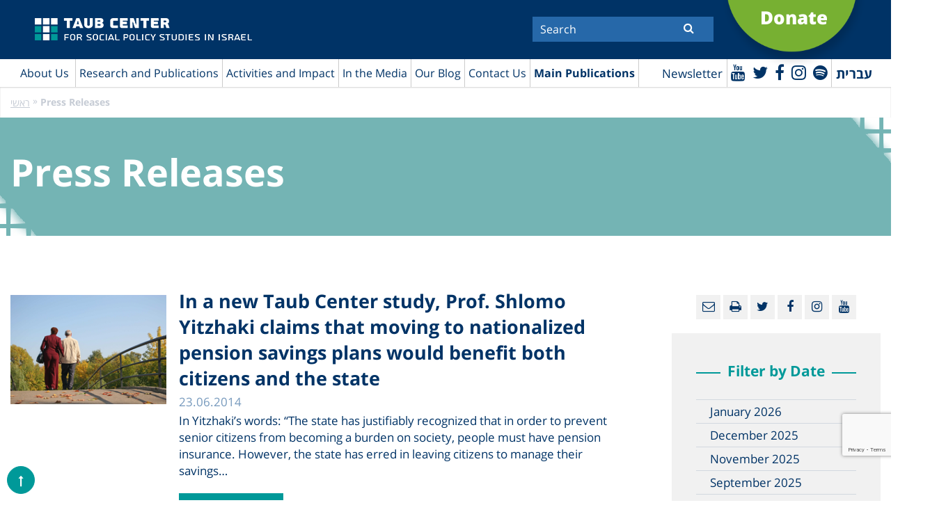

--- FILE ---
content_type: text/html; charset=UTF-8
request_url: https://www.taubcenter.org.il/en/press_releases/?date=201406
body_size: 86854
content:
<!doctype html>
<html lang="en-US" class="no-js">
<head>
	<meta charset="UTF-8">
	<title>Press Releases | מרכז טאוב : מרכז טאוב</title>

	<link href="//www.google-analytics.com" rel="dns-prefetch">
    <link href="https://www.taubcenter.org.il/wp-content/themes/anova/img/icons/favicon.ico" rel="shortcut icon">
    <link href="https://www.taubcenter.org.il/wp-content/themes/anova/img/icons/touch.png" rel="apple-touch-icon-precomposed">

	<!-- <meta http-equiv="X-UA-Compatible" content="IE=edge,chrome=1"> -->
	<meta name="viewport" content="width=device-width, initial-scale=1.0">
	<meta name="description" content="לחקר המדיניות החברתית בישראל">
	 
	<meta name='robots' content='index, follow, max-image-preview:large, max-snippet:-1, max-video-preview:-1' />
<link rel="alternate" hreflang="en" href="https://www.taubcenter.org.il/en/press_releases/" />
<link rel="alternate" hreflang="he" href="https://www.taubcenter.org.il/%d7%94%d7%95%d7%93%d7%a2%d7%95%d7%aa-%d7%9c%d7%a2%d7%99%d7%aa%d7%95%d7%a0%d7%95%d7%aa/" />
<link rel="alternate" hreflang="x-default" href="https://www.taubcenter.org.il/%d7%94%d7%95%d7%93%d7%a2%d7%95%d7%aa-%d7%9c%d7%a2%d7%99%d7%aa%d7%95%d7%a0%d7%95%d7%aa/" />

	<!-- This site is optimized with the Yoast SEO plugin v20.5 - https://yoast.com/wordpress/plugins/seo/ -->
	<link rel="canonical" href="https://www.taubcenter.org.il/en/press_releases/" />
	<meta property="og:locale" content="en_US" />
	<meta property="og:type" content="article" />
	<meta property="og:title" content="Press Releases | מרכז טאוב" />
	<meta property="og:url" content="https://www.taubcenter.org.il/en/press_releases/" />
	<meta property="og:site_name" content="מרכז טאוב" />
	<meta property="article:publisher" content="https://www.facebook.com/TaubCenter" />
	<meta property="article:modified_time" content="2021-02-15T14:46:11+00:00" />
	<meta name="twitter:card" content="summary_large_image" />
	<meta name="twitter:site" content="@TaubCenterIL" />
	<script type="application/ld+json" class="yoast-schema-graph">{"@context":"https://schema.org","@graph":[{"@type":"WebPage","@id":"https://www.taubcenter.org.il/en/press_releases/","url":"https://www.taubcenter.org.il/en/press_releases/","name":"Press Releases | מרכז טאוב","isPartOf":{"@id":"https://www.taubcenter.org.il/#website"},"datePublished":"2020-08-03T09:04:01+00:00","dateModified":"2021-02-15T14:46:11+00:00","breadcrumb":{"@id":"https://www.taubcenter.org.il/en/press_releases/#breadcrumb"},"inLanguage":"en-US","potentialAction":[{"@type":"ReadAction","target":["https://www.taubcenter.org.il/en/press_releases/"]}]},{"@type":"BreadcrumbList","@id":"https://www.taubcenter.org.il/en/press_releases/#breadcrumb","itemListElement":[{"@type":"ListItem","position":1,"name":"ראשי","item":"https://www.taubcenter.org.il/en/"},{"@type":"ListItem","position":2,"name":"Press Releases"}]},{"@type":"WebSite","@id":"https://www.taubcenter.org.il/#website","url":"https://www.taubcenter.org.il/","name":"מרכז טאוב","description":"לחקר המדיניות החברתית בישראל","publisher":{"@id":"https://www.taubcenter.org.il/#organization"},"potentialAction":[{"@type":"SearchAction","target":{"@type":"EntryPoint","urlTemplate":"https://www.taubcenter.org.il/?s={search_term_string}"},"query-input":"required name=search_term_string"}],"inLanguage":"en-US"},{"@type":"Organization","@id":"https://www.taubcenter.org.il/#organization","name":"מרכז טאוב - Taub Center","url":"https://www.taubcenter.org.il/","logo":{"@type":"ImageObject","inLanguage":"en-US","@id":"https://www.taubcenter.org.il/#/schema/logo/image/","url":"https://www.taubcenter.org.il/wp-content/uploads/2021/02/LogoBrand-09.png","contentUrl":"https://www.taubcenter.org.il/wp-content/uploads/2021/02/LogoBrand-09.png","width":1668,"height":279,"caption":"מרכז טאוב - Taub Center"},"image":{"@id":"https://www.taubcenter.org.il/#/schema/logo/image/"},"sameAs":["https://www.facebook.com/TaubCenter","https://twitter.com/TaubCenterIL","https://www.linkedin.com/company/taub-center","https://www.youtube.com/taubcenter"]}]}</script>
	<!-- / Yoast SEO plugin. -->


<link rel='dns-prefetch' href='//www.youtube.com' />
<link rel='dns-prefetch' href='//unpkg.com' />
<link rel='dns-prefetch' href='//s.w.org' />
<script type="text/javascript">
window._wpemojiSettings = {"baseUrl":"https:\/\/s.w.org\/images\/core\/emoji\/14.0.0\/72x72\/","ext":".png","svgUrl":"https:\/\/s.w.org\/images\/core\/emoji\/14.0.0\/svg\/","svgExt":".svg","source":{"concatemoji":"https:\/\/www.taubcenter.org.il\/wp-includes\/js\/wp-emoji-release.min.js?ver=6.0.11"}};
/*! This file is auto-generated */
!function(e,a,t){var n,r,o,i=a.createElement("canvas"),p=i.getContext&&i.getContext("2d");function s(e,t){var a=String.fromCharCode,e=(p.clearRect(0,0,i.width,i.height),p.fillText(a.apply(this,e),0,0),i.toDataURL());return p.clearRect(0,0,i.width,i.height),p.fillText(a.apply(this,t),0,0),e===i.toDataURL()}function c(e){var t=a.createElement("script");t.src=e,t.defer=t.type="text/javascript",a.getElementsByTagName("head")[0].appendChild(t)}for(o=Array("flag","emoji"),t.supports={everything:!0,everythingExceptFlag:!0},r=0;r<o.length;r++)t.supports[o[r]]=function(e){if(!p||!p.fillText)return!1;switch(p.textBaseline="top",p.font="600 32px Arial",e){case"flag":return s([127987,65039,8205,9895,65039],[127987,65039,8203,9895,65039])?!1:!s([55356,56826,55356,56819],[55356,56826,8203,55356,56819])&&!s([55356,57332,56128,56423,56128,56418,56128,56421,56128,56430,56128,56423,56128,56447],[55356,57332,8203,56128,56423,8203,56128,56418,8203,56128,56421,8203,56128,56430,8203,56128,56423,8203,56128,56447]);case"emoji":return!s([129777,127995,8205,129778,127999],[129777,127995,8203,129778,127999])}return!1}(o[r]),t.supports.everything=t.supports.everything&&t.supports[o[r]],"flag"!==o[r]&&(t.supports.everythingExceptFlag=t.supports.everythingExceptFlag&&t.supports[o[r]]);t.supports.everythingExceptFlag=t.supports.everythingExceptFlag&&!t.supports.flag,t.DOMReady=!1,t.readyCallback=function(){t.DOMReady=!0},t.supports.everything||(n=function(){t.readyCallback()},a.addEventListener?(a.addEventListener("DOMContentLoaded",n,!1),e.addEventListener("load",n,!1)):(e.attachEvent("onload",n),a.attachEvent("onreadystatechange",function(){"complete"===a.readyState&&t.readyCallback()})),(e=t.source||{}).concatemoji?c(e.concatemoji):e.wpemoji&&e.twemoji&&(c(e.twemoji),c(e.wpemoji)))}(window,document,window._wpemojiSettings);
</script>
<style type="text/css">
img.wp-smiley,
img.emoji {
	display: inline !important;
	border: none !important;
	box-shadow: none !important;
	height: 1em !important;
	width: 1em !important;
	margin: 0 0.07em !important;
	vertical-align: -0.1em !important;
	background: none !important;
	padding: 0 !important;
}
</style>
	<link rel='stylesheet' id='wp-block-library-css'  href='https://www.taubcenter.org.il/wp-includes/css/dist/block-library/style.min.css?ver=6.0.11' media='all' />
<style id='global-styles-inline-css' type='text/css'>
body{--wp--preset--color--black: #000000;--wp--preset--color--cyan-bluish-gray: #abb8c3;--wp--preset--color--white: #ffffff;--wp--preset--color--pale-pink: #f78da7;--wp--preset--color--vivid-red: #cf2e2e;--wp--preset--color--luminous-vivid-orange: #ff6900;--wp--preset--color--luminous-vivid-amber: #fcb900;--wp--preset--color--light-green-cyan: #7bdcb5;--wp--preset--color--vivid-green-cyan: #00d084;--wp--preset--color--pale-cyan-blue: #8ed1fc;--wp--preset--color--vivid-cyan-blue: #0693e3;--wp--preset--color--vivid-purple: #9b51e0;--wp--preset--gradient--vivid-cyan-blue-to-vivid-purple: linear-gradient(135deg,rgba(6,147,227,1) 0%,rgb(155,81,224) 100%);--wp--preset--gradient--light-green-cyan-to-vivid-green-cyan: linear-gradient(135deg,rgb(122,220,180) 0%,rgb(0,208,130) 100%);--wp--preset--gradient--luminous-vivid-amber-to-luminous-vivid-orange: linear-gradient(135deg,rgba(252,185,0,1) 0%,rgba(255,105,0,1) 100%);--wp--preset--gradient--luminous-vivid-orange-to-vivid-red: linear-gradient(135deg,rgba(255,105,0,1) 0%,rgb(207,46,46) 100%);--wp--preset--gradient--very-light-gray-to-cyan-bluish-gray: linear-gradient(135deg,rgb(238,238,238) 0%,rgb(169,184,195) 100%);--wp--preset--gradient--cool-to-warm-spectrum: linear-gradient(135deg,rgb(74,234,220) 0%,rgb(151,120,209) 20%,rgb(207,42,186) 40%,rgb(238,44,130) 60%,rgb(251,105,98) 80%,rgb(254,248,76) 100%);--wp--preset--gradient--blush-light-purple: linear-gradient(135deg,rgb(255,206,236) 0%,rgb(152,150,240) 100%);--wp--preset--gradient--blush-bordeaux: linear-gradient(135deg,rgb(254,205,165) 0%,rgb(254,45,45) 50%,rgb(107,0,62) 100%);--wp--preset--gradient--luminous-dusk: linear-gradient(135deg,rgb(255,203,112) 0%,rgb(199,81,192) 50%,rgb(65,88,208) 100%);--wp--preset--gradient--pale-ocean: linear-gradient(135deg,rgb(255,245,203) 0%,rgb(182,227,212) 50%,rgb(51,167,181) 100%);--wp--preset--gradient--electric-grass: linear-gradient(135deg,rgb(202,248,128) 0%,rgb(113,206,126) 100%);--wp--preset--gradient--midnight: linear-gradient(135deg,rgb(2,3,129) 0%,rgb(40,116,252) 100%);--wp--preset--duotone--dark-grayscale: url('#wp-duotone-dark-grayscale');--wp--preset--duotone--grayscale: url('#wp-duotone-grayscale');--wp--preset--duotone--purple-yellow: url('#wp-duotone-purple-yellow');--wp--preset--duotone--blue-red: url('#wp-duotone-blue-red');--wp--preset--duotone--midnight: url('#wp-duotone-midnight');--wp--preset--duotone--magenta-yellow: url('#wp-duotone-magenta-yellow');--wp--preset--duotone--purple-green: url('#wp-duotone-purple-green');--wp--preset--duotone--blue-orange: url('#wp-duotone-blue-orange');--wp--preset--font-size--small: 13px;--wp--preset--font-size--medium: 20px;--wp--preset--font-size--large: 36px;--wp--preset--font-size--x-large: 42px;}.has-black-color{color: var(--wp--preset--color--black) !important;}.has-cyan-bluish-gray-color{color: var(--wp--preset--color--cyan-bluish-gray) !important;}.has-white-color{color: var(--wp--preset--color--white) !important;}.has-pale-pink-color{color: var(--wp--preset--color--pale-pink) !important;}.has-vivid-red-color{color: var(--wp--preset--color--vivid-red) !important;}.has-luminous-vivid-orange-color{color: var(--wp--preset--color--luminous-vivid-orange) !important;}.has-luminous-vivid-amber-color{color: var(--wp--preset--color--luminous-vivid-amber) !important;}.has-light-green-cyan-color{color: var(--wp--preset--color--light-green-cyan) !important;}.has-vivid-green-cyan-color{color: var(--wp--preset--color--vivid-green-cyan) !important;}.has-pale-cyan-blue-color{color: var(--wp--preset--color--pale-cyan-blue) !important;}.has-vivid-cyan-blue-color{color: var(--wp--preset--color--vivid-cyan-blue) !important;}.has-vivid-purple-color{color: var(--wp--preset--color--vivid-purple) !important;}.has-black-background-color{background-color: var(--wp--preset--color--black) !important;}.has-cyan-bluish-gray-background-color{background-color: var(--wp--preset--color--cyan-bluish-gray) !important;}.has-white-background-color{background-color: var(--wp--preset--color--white) !important;}.has-pale-pink-background-color{background-color: var(--wp--preset--color--pale-pink) !important;}.has-vivid-red-background-color{background-color: var(--wp--preset--color--vivid-red) !important;}.has-luminous-vivid-orange-background-color{background-color: var(--wp--preset--color--luminous-vivid-orange) !important;}.has-luminous-vivid-amber-background-color{background-color: var(--wp--preset--color--luminous-vivid-amber) !important;}.has-light-green-cyan-background-color{background-color: var(--wp--preset--color--light-green-cyan) !important;}.has-vivid-green-cyan-background-color{background-color: var(--wp--preset--color--vivid-green-cyan) !important;}.has-pale-cyan-blue-background-color{background-color: var(--wp--preset--color--pale-cyan-blue) !important;}.has-vivid-cyan-blue-background-color{background-color: var(--wp--preset--color--vivid-cyan-blue) !important;}.has-vivid-purple-background-color{background-color: var(--wp--preset--color--vivid-purple) !important;}.has-black-border-color{border-color: var(--wp--preset--color--black) !important;}.has-cyan-bluish-gray-border-color{border-color: var(--wp--preset--color--cyan-bluish-gray) !important;}.has-white-border-color{border-color: var(--wp--preset--color--white) !important;}.has-pale-pink-border-color{border-color: var(--wp--preset--color--pale-pink) !important;}.has-vivid-red-border-color{border-color: var(--wp--preset--color--vivid-red) !important;}.has-luminous-vivid-orange-border-color{border-color: var(--wp--preset--color--luminous-vivid-orange) !important;}.has-luminous-vivid-amber-border-color{border-color: var(--wp--preset--color--luminous-vivid-amber) !important;}.has-light-green-cyan-border-color{border-color: var(--wp--preset--color--light-green-cyan) !important;}.has-vivid-green-cyan-border-color{border-color: var(--wp--preset--color--vivid-green-cyan) !important;}.has-pale-cyan-blue-border-color{border-color: var(--wp--preset--color--pale-cyan-blue) !important;}.has-vivid-cyan-blue-border-color{border-color: var(--wp--preset--color--vivid-cyan-blue) !important;}.has-vivid-purple-border-color{border-color: var(--wp--preset--color--vivid-purple) !important;}.has-vivid-cyan-blue-to-vivid-purple-gradient-background{background: var(--wp--preset--gradient--vivid-cyan-blue-to-vivid-purple) !important;}.has-light-green-cyan-to-vivid-green-cyan-gradient-background{background: var(--wp--preset--gradient--light-green-cyan-to-vivid-green-cyan) !important;}.has-luminous-vivid-amber-to-luminous-vivid-orange-gradient-background{background: var(--wp--preset--gradient--luminous-vivid-amber-to-luminous-vivid-orange) !important;}.has-luminous-vivid-orange-to-vivid-red-gradient-background{background: var(--wp--preset--gradient--luminous-vivid-orange-to-vivid-red) !important;}.has-very-light-gray-to-cyan-bluish-gray-gradient-background{background: var(--wp--preset--gradient--very-light-gray-to-cyan-bluish-gray) !important;}.has-cool-to-warm-spectrum-gradient-background{background: var(--wp--preset--gradient--cool-to-warm-spectrum) !important;}.has-blush-light-purple-gradient-background{background: var(--wp--preset--gradient--blush-light-purple) !important;}.has-blush-bordeaux-gradient-background{background: var(--wp--preset--gradient--blush-bordeaux) !important;}.has-luminous-dusk-gradient-background{background: var(--wp--preset--gradient--luminous-dusk) !important;}.has-pale-ocean-gradient-background{background: var(--wp--preset--gradient--pale-ocean) !important;}.has-electric-grass-gradient-background{background: var(--wp--preset--gradient--electric-grass) !important;}.has-midnight-gradient-background{background: var(--wp--preset--gradient--midnight) !important;}.has-small-font-size{font-size: var(--wp--preset--font-size--small) !important;}.has-medium-font-size{font-size: var(--wp--preset--font-size--medium) !important;}.has-large-font-size{font-size: var(--wp--preset--font-size--large) !important;}.has-x-large-font-size{font-size: var(--wp--preset--font-size--x-large) !important;}
</style>
<link rel='stylesheet' id='contact-form-7-css'  href='https://www.taubcenter.org.il/wp-content/plugins/contact-form-7/includes/css/styles.css?ver=5.7.7' media='all' />
<link rel='stylesheet' id='wpml-legacy-horizontal-list-0-css'  href='https://www.taubcenter.org.il/wp-content/plugins/sitepress-multilingual-cms/templates/language-switchers/legacy-list-horizontal/style.min.css?ver=1' media='all' />
<link rel='stylesheet' id='wp-pagenavi-css'  href='https://www.taubcenter.org.il/wp-content/plugins/wp-pagenavi/pagenavi-css.css?ver=2.70' media='all' />
<link rel='stylesheet' id='awesome-css'  href='https://www.taubcenter.org.il/wp-content/themes/anova/fonts/font-awesome-4.7.0/css/font-awesome.min.css?ver=1.0' media='all' />
<link rel='stylesheet' id='opensan-css'  href='https://www.taubcenter.org.il/wp-content/themes/anova/fonts/opensan/fonts.css?ver=1.0' media='all' />
<link rel='stylesheet' id='slick-css'  href='https://www.taubcenter.org.il/wp-content/themes/anova/js/lib/slick/slick.css?ver=1.0' media='all' />
<link rel='stylesheet' id='style-fancybox-css'  href='https://www.taubcenter.org.il/wp-content/themes/anova/js/jquery.fancybox.css?ver=1.0' media='all' />
<link rel='stylesheet' id='style-book-css'  href='https://www.taubcenter.org.il/wp-content/themes/anova/js/jquery.flippage.css?ver=1.0' media='all' />
<link rel='stylesheet' id='normalize-css'  href='https://www.taubcenter.org.il/wp-content/themes/anova/normalize.css?ver=1768998255' media='all' />
<link rel='stylesheet' id='html5blank-css'  href='https://www.taubcenter.org.il/wp-content/themes/anova/style.css?ver=1.2' media='all' />
<link rel='stylesheet' id='newsletter-css'  href='https://www.taubcenter.org.il/wp-content/plugins/newsletter/style.css?ver=8.0.2' media='all' />
<script type='text/javascript' src='https://ajax.googleapis.com/ajax/libs/jquery/1.10.2/jquery.min.js?ver=1.7' id='jquery-js'></script>
<link rel="https://api.w.org/" href="https://www.taubcenter.org.il/en/wp-json/" /><link rel="alternate" type="application/json" href="https://www.taubcenter.org.il/en/wp-json/wp/v2/pages/61654" /><link rel="alternate" type="application/json+oembed" href="https://www.taubcenter.org.il/en/wp-json/oembed/1.0/embed?url=https%3A%2F%2Fwww.taubcenter.org.il%2Fen%2Fpress_releases%2F" />
<link rel="alternate" type="text/xml+oembed" href="https://www.taubcenter.org.il/en/wp-json/oembed/1.0/embed?url=https%3A%2F%2Fwww.taubcenter.org.il%2Fen%2Fpress_releases%2F&#038;format=xml" />
<meta name="generator" content="WPML ver:4.6.7 stt:1,20;" />
<link rel="icon" href="https://www.taubcenter.org.il/wp-content/uploads/2020/02/cropped-favicon-32x32.png" sizes="32x32" />
<link rel="icon" href="https://www.taubcenter.org.il/wp-content/uploads/2020/02/cropped-favicon-192x192.png" sizes="192x192" />
<link rel="apple-touch-icon" href="https://www.taubcenter.org.il/wp-content/uploads/2020/02/cropped-favicon-180x180.png" />
<meta name="msapplication-TileImage" content="https://www.taubcenter.org.il/wp-content/uploads/2020/02/cropped-favicon-270x270.png" />
	<!-- Google Tag Manager -->
<!-- 	<script>(function(w,d,s,l,i){w[l]=w[l]||[];w[l].push({'gtm.start':
	new Date().getTime(),event:'gtm.js'});var f=d.getElementsByTagName(s)[0],
	j=d.createElement(s),dl=l!='dataLayer'?'&l='+l:'';j.async=true;j.src=
	'https://www.googletagmanager.com/gtm.js?id='+i+dl;f.parentNode.insertBefore(j,f);
	})(window,document,'script','dataLayer','GTM-TGPKPT');</script> -->
	<!-- End Google Tag Manager -->
	
	<!-- Google Tag Manager -->
	<script>(function(w,d,s,l,i){w[l]=w[l]||[];w[l].push({'gtm.start':
	new Date().getTime(),event:'gtm.js'});var f=d.getElementsByTagName(s)[0],
	j=d.createElement(s),dl=l!='dataLayer'?'&l='+l:'';j.async=true;j.src=
	'https://www.googletagmanager.com/gtm.js?id='+i+dl;f.parentNode.insertBefore(j,f);
	})(window,document,'script','dataLayer','GTM-W9TJHJQ3');</script>
	<!-- End Google Tag Manager -->
	
	<!-- Global site tag (gtag.js) - Google Analytics -->
	<script async src="https://www.googletagmanager.com/gtag/js?id=UA-13025747-1"></script>
	<script>
	  window.dataLayer = window.dataLayer || [];
	  function gtag(){dataLayer.push(arguments);}
	  gtag('js', new Date());

	  gtag('config', 'UA-13025747-1');
	</script>
	<!-- Facebook Pixel Code -->
	<script>
	  !function(f,b,e,v,n,t,s)
	  {if(f.fbq)return;n=f.fbq=function(){n.callMethod?
	  n.callMethod.apply(n,arguments):n.queue.push(arguments)};
	  if(!f._fbq)f._fbq=n;n.push=n;n.loaded=!0;n.version='2.0';
	  n.queue=[];t=b.createElement(e);t.async=!0;
	  t.src=v;s=b.getElementsByTagName(e)[0];
	  s.parentNode.insertBefore(t,s)}(window, document,'script',
	  'https://connect.facebook.net/en_US/fbevents.js');
	  fbq('init', '923200804424939');
	  fbq('track', 'PageView');
	</script>
	<noscript><img height="1" width="1" style="display:none"
	  src="https://www.facebook.com/tr?id=923200804424939&ev=PageView&noscript=1"
	/></noscript>
	<!-- End Facebook Pixel Code -->
	<script src="https://www.google.com/recaptcha/api.js" async defer></script>
	<script>
       function onSubmit(token) {
         document.getElementById("demo-form").submit();
       }
     </script>
     
     <script>
     jQuery(document).ready(function($) {
            $('#newsletter-form').on('submit', function(e) {
                e.preventDefault();
        
                const form = $(this);
                const formData = form.serialize();
        
                $.ajax({
                    url: "https://www.taubcenter.org.il/wp-admin/admin-ajax.php",
                    type: "POST",
                    data: {
                        action: 'submit_newsletter',
                        data: formData
                    },
                    beforeSend: function() {
                        $('#newsletter-response').text('...');
                    },
                    success: function(response) {
                        $('#newsletter-response').text(response.message);
                        if (response.success) {
                            form[0].reset();
                        }
                    },
                    error: function() {
                        $('#newsletter-response').text('An error occurred. Please try again.');
                    }
                });
            });
        });
     </script>

</head>
<!-- 	<form id='demo-form' action="?" method="POST">
		<button class="g-recaptcha" data-sitekey="6LchIEkbAAAAAOkJ-8PwY_Renzvzzu1ROKgq0X2e" data-callback='onSubmit'>Submit</button>
	</form> -->
<div class="g-recaptcha"
      data-sitekey="6LchIEkbAAAAAOkJ-8PwY_Renzvzzu1ROKgq0X2e"
      data-callback="onSubmit"
      data-size="invisible">
</div>
<body class="page-template page-template-page-template page-template-template-pr page-template-page-templatetemplate-pr-php page page-id-61654 press_releases" id="language-en" >
	<!-- Google Tag Manager (noscript) -->
<noscript><iframe src="https://www.googletagmanager.com/ns.html?id=GTM-W9TJHJQ3"
height="0" width="0" style="display:none;visibility:hidden"></iframe></noscript>
<!-- End Google Tag Manager (noscript) -->
<!-- Google Tag Manager (noscript) -->
<!-- <noscript><iframe src="https://www.googletagmanager.com/ns.html?id=GTM-TGPKPT"
height="0" width="0" style="display:none;visibility:hidden"></iframe></noscript> -->
<!-- End Google Tag Manager (noscript) -->
<div class="wrapper">
	<header class="header">
		<div class="top-header">
			<div class="container">
				<div class="logo">
					<a href="https://www.taubcenter.org.il/en/">
                		<img src="https://www.taubcenter.org.il/wp-content/uploads/2021/02/LogoBrand-11_2.png" alt="Taub Center"/>
					</a>
				</div>
				<div class="form-search">
                    <div class="inner-form">
	                    <form action="https://www.taubcenter.org.il/en/">
	                        							<input  aria-label="Search"  required="" type="text" name="s" placeholder="Search">
							                            <button aria-label="Submit" title="Submit" class="btn-search"><i class="fa fa-search"></i></button> 
	                    </form>
                    </div>
                </div>
                <div class="link-more">
                	<a target="_blank" href="https://donate.jdc.org/give/104276/#!/donation/checkout">
                	                    		<p>Donate</p>
                		                	</a>
                </div>
                <div class="clear"></div>
			</div>
		</div>
		<div class="menu-header">
			<div class="container clear">
                <div class="search-mobile">
                    <i class="fa fa-search"></i>
                </div>
				<div class="right-menu">
					<nav class="main-navigation">
	                    <div class="top-main-navigation">
	                        <div class="toggle-menu">
	                            <span></span>
	                            <span></span>
	                            <span></span>
	                        </div>
	                    </div>
	                    <ul><li id="menu-item-52556" class="menu-item menu-item-type-custom menu-item-object-custom menu-item-has-children menu-item-52556"><a href="#">About Us</a>
<ul class="sub-menu">
	<li id="menu-item-80906" class="menu-item menu-item-type-post_type menu-item-object-page menu-item-80906"><a href="https://www.taubcenter.org.il/en/missionandvision/">Mission, Vision and History</a></li>
	<li id="menu-item-61625" class="menu-item menu-item-type-taxonomy menu-item-object-teams menu-item-61625"><a href="https://www.taubcenter.org.il/en/teams/researchers-staff/">Researchers and Staff</a></li>
	<li id="menu-item-61627" class="menu-item menu-item-type-taxonomy menu-item-object-directorions menu-item-61627"><a href="https://www.taubcenter.org.il/en/board-of-director/about-board-of-directors/">Board of Directors and General Assembly</a></li>
	<li id="menu-item-81071" class="menu-item menu-item-type-taxonomy menu-item-object-fellow menu-item-81071"><a href="https://www.taubcenter.org.il/en/fellow/policy-program-fellows/">Policy Program Fellows</a></li>
	<li id="menu-item-83815" class="menu-item menu-item-type-taxonomy menu-item-object-international-advisorys menu-item-83815"><a href="https://www.taubcenter.org.il/en/international-advisorys/international-advisory-council-en/">International Advisory Council</a></li>
	<li id="menu-item-80907" class="menu-item menu-item-type-post_type menu-item-object-page menu-item-80907"><a href="https://www.taubcenter.org.il/en/%d7%9e%d7%93%d7%99%d7%a0%d7%99%d7%95%d7%aa-%d7%90%d7%99%d7%a8%d7%92%d7%95%d7%a0%d7%99%d7%aa/">Organizational Policies</a></li>
	<li id="menu-item-80909" class="menu-item menu-item-type-post_type menu-item-object-page menu-item-80909"><a href="https://www.taubcenter.org.il/en/jobopportunities/">Job Opportunities</a></li>
</ul>
</li>
<li id="menu-item-81010" class="mega-menu menu-item menu-item-type-custom menu-item-object-custom current-menu-ancestor menu-item-has-children menu-item-81010"><a href="#">Research and Publications</a>
<ul class="sub-menu">
	<li id="menu-item-81012" class="menu-item menu-item-type-custom menu-item-object-custom menu-item-has-children menu-item-81012"><a href="#">What research areas interest you?</a>
	<ul class="sub-menu">
		<li id="menu-item-81030" class="menu-item menu-item-type-taxonomy menu-item-object-researches menu-item-81030"><a href="https://www.taubcenter.org.il/en/researches/research/">All Research</a></li>
		<li id="menu-item-81166" class="menu-item menu-item-type-taxonomy menu-item-object-researches menu-item-81166"><a href="https://www.taubcenter.org.il/en/researches/economics-2/">Economics</a></li>
		<li id="menu-item-81168" class="menu-item menu-item-type-taxonomy menu-item-object-researches menu-item-81168"><a href="https://www.taubcenter.org.il/en/researches/health-3/">Health</a></li>
		<li id="menu-item-81179" class="menu-item menu-item-type-taxonomy menu-item-object-researches menu-item-81179"><a href="https://www.taubcenter.org.il/en/researches/social-welfare-3/">Welfare</a></li>
		<li id="menu-item-61772" class="menu-item menu-item-type-taxonomy menu-item-object-researches menu-item-61772"><a href="https://www.taubcenter.org.il/en/researches/education/">Education</a></li>
		<li id="menu-item-81181" class="menu-item menu-item-type-taxonomy menu-item-object-researches menu-item-81181"><a href="https://www.taubcenter.org.il/en/researches/labor-markets-2/">Labor Markets</a></li>
	</ul>
</li>
	<li id="menu-item-81018" class="menu-item menu-item-type-custom menu-item-object-custom current-menu-ancestor current-menu-parent menu-item-has-children menu-item-81018"><a href="#">What type of content are you looking for?</a>
	<ul class="sub-menu">
		<li id="menu-item-81019" class="menu-item menu-item-type-post_type menu-item-object-page menu-item-81019"><a href="https://www.taubcenter.org.il/en/our-videos/">Videos</a></li>
		<li id="menu-item-81020" class="menu-item menu-item-type-taxonomy menu-item-object-podcasts menu-item-81020"><a href="https://www.taubcenter.org.il/en/podcasts/podcasts/">Podcasts</a></li>
		<li id="menu-item-81022" class="menu-item menu-item-type-post_type menu-item-object-page current-menu-item page_item page-item-61654 current_page_item menu-item-81022"><a href="https://www.taubcenter.org.il/en/press_releases/" aria-current="page">Press Releases</a></li>
	</ul>
</li>
	<li id="menu-item-81374" class="menu-item menu-item-type-custom menu-item-object-custom menu-item-has-children menu-item-81374"><a href="#">What topics are trending?</a>
	<ul class="sub-menu">
		<li id="menu-item-87854" class="menu-item menu-item-type-post_type menu-item-object-page menu-item-87854"><a href="https://www.taubcenter.org.il/en/israel-at-war/">#Israel at War</a></li>
		<li id="menu-item-81377" class="menu-item menu-item-type-taxonomy menu-item-object-tag-research menu-item-81377"><a href="https://www.taubcenter.org.il/en/tag-research/early-childhood/">#Early Childhood</a></li>
		<li id="menu-item-89182" class="menu-item menu-item-type-taxonomy menu-item-object-category menu-item-89182"><a href="https://www.taubcenter.org.il/en/category/environment-and-health/">#Environment and Health</a></li>
		<li id="menu-item-83875" class="menu-item menu-item-type-taxonomy menu-item-object-tag-research menu-item-83875"><a href="https://www.taubcenter.org.il/en/tag-research/demography/">#Demography</a></li>
	</ul>
</li>
</ul>
</li>
<li id="menu-item-61630" class="menu-item menu-item-type-custom menu-item-object-custom menu-item-has-children menu-item-61630"><a href="#">Activities and Impact</a>
<ul class="sub-menu">
	<li id="menu-item-61757" class="menu-item menu-item-type-taxonomy menu-item-object-events menu-item-61757"><a href="https://www.taubcenter.org.il/en/events/events-he-en/">Events</a></li>
	<li id="menu-item-87085" class="menu-item menu-item-type-post_type menu-item-object-page menu-item-87085"><a href="https://www.taubcenter.org.il/en/news/">Impact</a></li>
	<li id="menu-item-91021" class="menu-item menu-item-type-post_type menu-item-object-page menu-item-91021"><a href="https://www.taubcenter.org.il/en/annual-report-2024/">Annual Report 2024</a></li>
</ul>
</li>
<li id="menu-item-61783" class="menu-item menu-item-type-post_type menu-item-object-page current-menu-ancestor current-menu-parent current_page_parent current_page_ancestor menu-item-has-children menu-item-61783"><a href="https://www.taubcenter.org.il/en/articles/">In the Media</a>
<ul class="sub-menu">
	<li id="menu-item-61762" class="menu-item menu-item-type-post_type menu-item-object-page current-menu-item page_item page-item-61654 current_page_item menu-item-61762"><a href="https://www.taubcenter.org.il/en/press_releases/" aria-current="page">Press Releases</a></li>
	<li id="menu-item-81028" class="menu-item menu-item-type-post_type menu-item-object-page menu-item-81028"><a href="https://www.taubcenter.org.il/en/articles/">Articles</a></li>
	<li id="menu-item-81027" class="menu-item menu-item-type-post_type menu-item-object-page menu-item-81027"><a href="https://www.taubcenter.org.il/en/our-videos/">Videos</a></li>
</ul>
</li>
<li id="menu-item-86476" class="menu-item menu-item-type-post_type menu-item-object-page menu-item-86476"><a href="https://www.taubcenter.org.il/en/blog/">Our Blog</a></li>
<li id="menu-item-77246" class="menu-item menu-item-type-post_type menu-item-object-page menu-item-has-children menu-item-77246"><a href="https://www.taubcenter.org.il/en/contactus/">Contact Us</a>
<ul class="sub-menu">
	<li id="menu-item-81029" class="menu-item menu-item-type-post_type menu-item-object-page menu-item-81029"><a href="https://www.taubcenter.org.il/en/contactus/">General Contact Information</a></li>
	<li id="menu-item-61764" class="menu-item menu-item-type-post_type menu-item-object-page menu-item-61764"><a href="https://www.taubcenter.org.il/en/request-a-lecture/">Request a Lecture</a></li>
</ul>
</li>
<li id="menu-item-81043" class="bold menu-item menu-item-type-custom menu-item-object-custom menu-item-has-children menu-item-81043"><a href="#">Main Publications</a>
<ul class="sub-menu">
	<li id="menu-item-88405" class="menu-item menu-item-type-custom menu-item-object-custom menu-item-88405"><a href="https://www.taubcenter.org.il/en/states/2025-en/">State of the Nation Report</a></li>
	<li id="menu-item-90976" class="menu-item menu-item-type-taxonomy menu-item-object-picture menu-item-90976"><a href="https://www.taubcenter.org.il/en/pictures/2025-en/">A Picture of the Nation</a></li>
</ul>
</li>
</ul>	                </nav>
	            </div>
				<div class="left-menu">
	                <div class="languages">
	                    <span tabindex="0" class="newsletter-btn" data-toggle="modal" data-target="#newsletter-modal">Newsletter</span>
	                </div>
					<ul class="social-header">
	                    <li><a title="Youtube" target="_blank" aria-label="Youtube" href="https://www.youtube.com/user/TaubCenter"><i class="fa fa-youtube"></i></a></li>
	                    <li><a title="Twitter" target="_blank" aria-label="Twitter" href="https://twitter.com/TaubCenter"><i class="fa fa-twitter"></i></a></li>
	                    <li><a title="Facebook" target="_blank"  aria-label="Facebook" href="https://www.facebook.com/TaubCenterEnglish"><i class="fa fa-facebook"></i></a></li>
						<li><a title="instagram" target="_blank"  aria-label="instagram" href="https://www.instagram.com/taub_center/"><i class="fa fa-instagram"></i></a></li>
						<li><a title="spotify" target="_blank"  aria-label="spotify" href="https://open.spotify.com/show/3qxMm8lf71XJFiTjscH0AJ?si=12e763de91554929&nd=1&dlsi=7c1fbf74003f4837"><i class="fa fa-spotify"></i></a></li>
	                </ul>
	                <div class="languages">
	                    
<div class="wpml-ls-statics-shortcode_actions wpml-ls wpml-ls-legacy-list-horizontal">
	<ul><li class="wpml-ls-slot-shortcode_actions wpml-ls-item wpml-ls-item-en wpml-ls-current-language wpml-ls-first-item wpml-ls-item-legacy-list-horizontal">
				<a href="https://www.taubcenter.org.il/en/press_releases/" class="wpml-ls-link">
                    <span class="wpml-ls-native">English</span></a>
			</li><li class="wpml-ls-slot-shortcode_actions wpml-ls-item wpml-ls-item-he wpml-ls-last-item wpml-ls-item-legacy-list-horizontal">
				<a href="https://www.taubcenter.org.il/%d7%94%d7%95%d7%93%d7%a2%d7%95%d7%aa-%d7%9c%d7%a2%d7%99%d7%aa%d7%95%d7%a0%d7%95%d7%aa/" class="wpml-ls-link">
                    <span class="wpml-ls-native" lang="he">עברית</span></a>
			</li></ul>
</div>
	                </div>
				</div>
			</div>
		</div>
	</header>
<div class="modal fade" id="newsletter-modal" tabindex="-1" role="dialog" aria-labelledby="newsletter-modal">
    <div class="modal-dialog" role="document">
        <div class="modal-content">
            <div class="modal-body">
                <button type="button" class="close" data-dismiss="modal" aria-label="Close">
                    <span aria-hidden="true">×</span>
                </button>
                <div class="menu-footer  footer-last widget_newsletterwidget">
					 					<h3>Subscribe to our newsletter</h3><p> Subscribe to our newsletter and stay up to date</p>
											<div class="tnp tnp-subscription">
							<form id="newsletter-form" method="post">
                                <input type="hidden" name="nlang" value="en">
                                <div class="tnp-field tnp-field-name">
                                    <label for="tnp-name1">שם מלא</label>
                                    <input id="tnp-name1" class="tnp-name" type="text" name="nn" placeholder="Full Name" required>
                                </div>
                                <div class="tnp-field tnp-field-email">
                                    <label for="tnp-email1">כתובת המייל שלכם</label>
                                    <input id="tnp-email1" class="tnp-email tnp-email-popup" type="email" name="ne" placeholder="Your Email" required>
                                </div>
                                <span class="invalid_email">הודעת דוא"ל זו אינה חוקית</span>
                                <div class="tnp-field tnp-field-lang">
                                                                        <label><input type="radio" checked value="1285041" name="groupid">English</label>
                                    <label><input type="radio" value="1285040" name="groupid">עברית</label>
                                                                    </div>
                                <div class="tnp-field tnp-field-button">
                                    <input class="popup-newsletter-btn tnp-submit" type="submit" value="Subscribe">
                                </div>
                            </form>
                            <div id="newsletter-response"></div>

						</div>
													<a class="term-popup" href="https://www.taubcenter.org.il/en/terms-of-use/">Terms of Use</a>
														<a class="term-popup" href="https://www.taubcenter.org.il/en/privacy-policy/">Privacy Policy</a>
												</div>
                <div class="clear"></div>
            </div>
        </div>
    </div>
</div> 
<div class="overlay1"></div><div class="breadcrumb">
    <div class="container-full">
        <p id="breadcrumbs"><span><span><a href="https://www.taubcenter.org.il/en/">ראשי</a></span> » <span class="breadcrumb_last" aria-current="page"><strong>Press Releases</strong></span></span></p>    </div>
</div>
<div class="banner-all-page backgroundFixedRatio picturefill-background">
		 <span data-src="https://www.taubcenter.org.il/wp-content/uploads/2021/03/mobile-header-eng.jpg"></span>
    <span data-src="https://www.taubcenter.org.il/wp-content/uploads/2021/03/desktop-header-eng.jpg" data-media="(min-width: 768px)"></span>
	    <div class="container-full">
            <h1>Press Releases</h1>
        </div>
</div>  
<div class="main-content">
    <div class="container-full">
        <div id="blog">
            <div class="content-blog">
                <div class="list-blog clear">
                                        <div class="item-pr">
                        <div class="right-pr">
                            <a href="https://www.taubcenter.org.il/en/pr/in-a-new-taub-center-study-prof-shlomo-yitzhaki-claims-that-moving-to-nationalized-pension-savings-plans-would-benefit-both-citizens-and-the-state/">
                                <img src="https://www.taubcenter.org.il/wp-content/uploads/2020/12/רווחה-2.png" alt="In a new Taub Center study, Prof. Shlomo Yitzhaki claims that moving to nationalized pension savings plans would benefit both citizens and the state">
                            </a>
                        </div>
                        <div class="left-pr">
                            <a class="title-pr" href="https://www.taubcenter.org.il/en/pr/in-a-new-taub-center-study-prof-shlomo-yitzhaki-claims-that-moving-to-nationalized-pension-savings-plans-would-benefit-both-citizens-and-the-state/">In a new Taub Center study, Prof. Shlomo Yitzhaki claims that moving to nationalized pension savings plans would benefit both citizens and the state</a>
                            <span>23.06.2014</span>
														<p>In Yitzhaki&#8217;s words: “The state has justifiably recognized that in order to prevent senior citizens from becoming a burden on society, people must have pension insurance. However, the state has erred in leaving citizens to manage their savings&#8230;</p>
														
                            
                            <a href="https://www.taubcenter.org.il/en/pr/in-a-new-taub-center-study-prof-shlomo-yitzhaki-claims-that-moving-to-nationalized-pension-savings-plans-would-benefit-both-citizens-and-the-state/" class="readmore-prs">Read more ></a>
                        </div>
                        <div class="clear"></div>
                    </div>
                                        <div class="item-pr">
                        <div class="right-pr">
                            <a href="https://www.taubcenter.org.il/en/pr/new-taub-center-study-on-the-bagrut-exams-in-israel/">
                                <img src="https://www.taubcenter.org.il/wp-content/uploads/2020/12/חינוך-3.png" alt="New Taub Center study on the bagrut exams in Israel">
                            </a>
                        </div>
                        <div class="left-pr">
                            <a class="title-pr" href="https://www.taubcenter.org.il/en/pr/new-taub-center-study-on-the-bagrut-exams-in-israel/">New Taub Center study on the bagrut exams in Israel</a>
                            <span>01.06.2014</span>
														<p>With the beginning of the bagrut (matriculation) exam season, the Taub Center for Social Policy Studies in Israel has released Bagrut Exams: Issues and Recommendations for Reform – a policy paper by Nachum Blass, a senior education researcher&#8230;</p>
														
                            
                            <a href="https://www.taubcenter.org.il/en/pr/new-taub-center-study-on-the-bagrut-exams-in-israel/" class="readmore-prs">Read more ></a>
                        </div>
                        <div class="clear"></div>
                    </div>
                                    </div>
				                <input type="hidden" class="term-id" value="201406">
                                <input type="hidden" class="languse" value="en">
                <input type="hidden" class="max_num_pages" value="1">
                <input type="hidden" class="page-loadmore" value="post_pr">
            </div>
             <div class="sidebar sidebar-blog">
                <div class="title-social">
                    <div class="socials">
    <ul>
    			<li>
	        <a title="Email" aria-label="Email" href="mailto:hedvae@taubcenter.org.il?subject=Press Releases&body=https://www.taubcenter.org.il/en/press_releases/" target="_blank"><i class="fa fa-envelope-o" aria-hidden="true"></i></a>
	    </li>
		        <li><a href="javascript:window.print()" title="Print" aria-label="Print"><i class="fa fa-print" aria-hidden="true"></i></a></li>
        <li><a href="http://twitter.com/share?url=https://www.taubcenter.org.il/en/press_releases/" target="_blank" title="Twitter" aria-label="Twitter"><i class="fa fa-twitter" aria-hidden="true"></i></a></li>
        <li><a href="https://www.facebook.com/sharer/sharer.php?u=https://www.taubcenter.org.il/en/press_releases/" target="_blank" title="Facebook" aria-label="Facebook"><i class="fa fa-facebook" aria-hidden="true"></i></a></li>
		<li><a title="instagram" target="_blank"  aria-label="instagram" href="https://www.instagram.com/taub_center/"><i class="fa fa-instagram"></i></a></li>
				<li><a title="Youtube" target="_blank" aria-label="Youtube" href="https://www.youtube.com/user/TaubCenter"><i class="fa fa-youtube"></i></a></li>
		    </ul>
</div>                </div>
                <div class="inner-sidebar-right">
                    <div class="item-sidebar">
                        <div class="inner-item">
                            <div class="title-sidebar">
                                <h3>Filter by Date</h3>
                            </div>
                            <ul class="scroll-bars">
																                                <li>
                                    <a href="?date=202601">
                                        January 2026                                    </a>
                                </li>
                                                                								                                <li>
                                    <a href="?date=202512">
                                        December 2025                                    </a>
                                </li>
                                                                								                                <li>
                                    <a href="?date=202511">
                                        November 2025                                    </a>
                                </li>
                                                                								                                <li>
                                    <a href="?date=202509">
                                        September 2025                                    </a>
                                </li>
                                                                								                                <li>
                                    <a href="?date=202508">
                                        August 2025                                    </a>
                                </li>
                                                                								                                <li>
                                    <a href="?date=202507">
                                        July 2025                                    </a>
                                </li>
                                                                								                                <li>
                                    <a href="?date=202504">
                                        April 2025                                    </a>
                                </li>
                                                                								                                <li>
                                    <a href="?date=202503">
                                        March 2025                                    </a>
                                </li>
                                                                								                                <li>
                                    <a href="?date=202502">
                                        February 2025                                    </a>
                                </li>
                                                                								                                <li>
                                    <a href="?date=202501">
                                        January 2025                                    </a>
                                </li>
                                                                								                                <li>
                                    <a href="?date=202412">
                                        December 2024                                    </a>
                                </li>
                                                                								                                <li>
                                    <a href="?date=202411">
                                        November 2024                                    </a>
                                </li>
                                                                								                                <li>
                                    <a href="?date=202409">
                                        September 2024                                    </a>
                                </li>
                                                                								                                <li>
                                    <a href="?date=202408">
                                        August 2024                                    </a>
                                </li>
                                                                								                                <li>
                                    <a href="?date=202407">
                                        July 2024                                    </a>
                                </li>
                                                                								                                <li>
                                    <a href="?date=202406">
                                        June 2024                                    </a>
                                </li>
                                                                								                                <li>
                                    <a href="?date=202405">
                                        May 2024                                    </a>
                                </li>
                                                                								                                <li>
                                    <a href="?date=202404">
                                        April 2024                                    </a>
                                </li>
                                                                								                                <li>
                                    <a href="?date=202403">
                                        March 2024                                    </a>
                                </li>
                                                                								                                <li>
                                    <a href="?date=202402">
                                        February 2024                                    </a>
                                </li>
                                                                								                                <li>
                                    <a href="?date=202401">
                                        January 2024                                    </a>
                                </li>
                                                                								                                <li>
                                    <a href="?date=202312">
                                        December 2023                                    </a>
                                </li>
                                                                								                                <li>
                                    <a href="?date=202311">
                                        November 2023                                    </a>
                                </li>
                                                                								                                <li>
                                    <a href="?date=202310">
                                        October 2023                                    </a>
                                </li>
                                                                								                                <li>
                                    <a href="?date=202309">
                                        September 2023                                    </a>
                                </li>
                                                                								                                <li>
                                    <a href="?date=202308">
                                        August 2023                                    </a>
                                </li>
                                                                								                                <li>
                                    <a href="?date=202307">
                                        July 2023                                    </a>
                                </li>
                                                                								                                <li>
                                    <a href="?date=202306">
                                        June 2023                                    </a>
                                </li>
                                                                								                                <li>
                                    <a href="?date=202305">
                                        May 2023                                    </a>
                                </li>
                                                                								                                <li>
                                    <a href="?date=202304">
                                        April 2023                                    </a>
                                </li>
                                                                								                                <li>
                                    <a href="?date=202303">
                                        March 2023                                    </a>
                                </li>
                                                                								                                <li>
                                    <a href="?date=202302">
                                        February 2023                                    </a>
                                </li>
                                                                								                                <li>
                                    <a href="?date=202212">
                                        December 2022                                    </a>
                                </li>
                                                                								                                <li>
                                    <a href="?date=202211">
                                        November 2022                                    </a>
                                </li>
                                                                								                                <li>
                                    <a href="?date=202210">
                                        October 2022                                    </a>
                                </li>
                                                                								                                <li>
                                    <a href="?date=202209">
                                        September 2022                                    </a>
                                </li>
                                                                								                                <li>
                                    <a href="?date=202208">
                                        August 2022                                    </a>
                                </li>
                                                                								                                <li>
                                    <a href="?date=202206">
                                        June 2022                                    </a>
                                </li>
                                                                								                                <li>
                                    <a href="?date=202205">
                                        May 2022                                    </a>
                                </li>
                                                                								                                <li>
                                    <a href="?date=202204">
                                        April 2022                                    </a>
                                </li>
                                                                								                                <li>
                                    <a href="?date=202203">
                                        March 2022                                    </a>
                                </li>
                                                                								                                <li>
                                    <a href="?date=202112">
                                        December 2021                                    </a>
                                </li>
                                                                								                                <li>
                                    <a href="?date=202111">
                                        November 2021                                    </a>
                                </li>
                                                                								                                <li>
                                    <a href="?date=202110">
                                        October 2021                                    </a>
                                </li>
                                                                								                                <li>
                                    <a href="?date=202109">
                                        September 2021                                    </a>
                                </li>
                                                                								                                <li>
                                    <a href="?date=202106">
                                        June 2021                                    </a>
                                </li>
                                                                								                                <li>
                                    <a href="?date=202105">
                                        May 2021                                    </a>
                                </li>
                                                                								                                <li>
                                    <a href="?date=202103">
                                        March 2021                                    </a>
                                </li>
                                                                								                                <li>
                                    <a href="?date=202102">
                                        February 2021                                    </a>
                                </li>
                                                                								                                <li>
                                    <a href="?date=202101">
                                        January 2021                                    </a>
                                </li>
                                                                								                                <li>
                                    <a href="?date=202011">
                                        November 2020                                    </a>
                                </li>
                                                                								                                <li>
                                    <a href="?date=202009">
                                        September 2020                                    </a>
                                </li>
                                                                								                                <li>
                                    <a href="?date=202008">
                                        August 2020                                    </a>
                                </li>
                                                                								                                <li>
                                    <a href="?date=202006">
                                        June 2020                                    </a>
                                </li>
                                                                								                                <li>
                                    <a href="?date=202005">
                                        May 2020                                    </a>
                                </li>
                                                                								                                <li>
                                    <a href="?date=202004">
                                        April 2020                                    </a>
                                </li>
                                                                								                                <li>
                                    <a href="?date=202003">
                                        March 2020                                    </a>
                                </li>
                                                                								                                <li>
                                    <a href="?date=202002">
                                        February 2020                                    </a>
                                </li>
                                                                								                                <li>
                                    <a href="?date=201912">
                                        December 2019                                    </a>
                                </li>
                                                                								                                <li>
                                    <a href="?date=201910">
                                        October 2019                                    </a>
                                </li>
                                                                								                                <li>
                                    <a href="?date=201909">
                                        September 2019                                    </a>
                                </li>
                                                                								                                <li>
                                    <a href="?date=201906">
                                        June 2019                                    </a>
                                </li>
                                                                								                                <li>
                                    <a href="?date=201904">
                                        April 2019                                    </a>
                                </li>
                                                                								                                <li>
                                    <a href="?date=201902">
                                        February 2019                                    </a>
                                </li>
                                                                								                                <li>
                                    <a href="?date=201812">
                                        December 2018                                    </a>
                                </li>
                                                                								                                <li>
                                    <a href="?date=201810">
                                        October 2018                                    </a>
                                </li>
                                                                								                                <li>
                                    <a href="?date=201809">
                                        September 2018                                    </a>
                                </li>
                                                                								                                <li>
                                    <a href="?date=201807">
                                        July 2018                                    </a>
                                </li>
                                                                								                                <li>
                                    <a href="?date=201805">
                                        May 2018                                    </a>
                                </li>
                                                                								                                <li>
                                    <a href="?date=201803">
                                        March 2018                                    </a>
                                </li>
                                                                								                                <li>
                                    <a href="?date=201712">
                                        December 2017                                    </a>
                                </li>
                                                                								                                <li>
                                    <a href="?date=201709">
                                        September 2017                                    </a>
                                </li>
                                                                								                                <li>
                                    <a href="?date=201708">
                                        August 2017                                    </a>
                                </li>
                                                                								                                <li>
                                    <a href="?date=201706">
                                        June 2017                                    </a>
                                </li>
                                                                								                                <li>
                                    <a href="?date=201705">
                                        May 2017                                    </a>
                                </li>
                                                                								                                <li>
                                    <a href="?date=201704">
                                        April 2017                                    </a>
                                </li>
                                                                								                                <li>
                                    <a href="?date=201702">
                                        February 2017                                    </a>
                                </li>
                                                                								                                <li>
                                    <a href="?date=201612">
                                        December 2016                                    </a>
                                </li>
                                                                								                                <li>
                                    <a href="?date=201611">
                                        November 2016                                    </a>
                                </li>
                                                                								                                <li>
                                    <a href="?date=201609">
                                        September 2016                                    </a>
                                </li>
                                                                								                                <li>
                                    <a href="?date=201608">
                                        August 2016                                    </a>
                                </li>
                                                                								                                <li>
                                    <a href="?date=201606">
                                        June 2016                                    </a>
                                </li>
                                                                								                                <li>
                                    <a href="?date=201605">
                                        May 2016                                    </a>
                                </li>
                                                                								                                <li>
                                    <a href="?date=201604">
                                        April 2016                                    </a>
                                </li>
                                                                								                                <li>
                                    <a href="?date=201603">
                                        March 2016                                    </a>
                                </li>
                                                                								                                <li>
                                    <a href="?date=201602">
                                        February 2016                                    </a>
                                </li>
                                                                								                                <li>
                                    <a href="?date=201512">
                                        December 2015                                    </a>
                                </li>
                                                                								                                <li>
                                    <a href="?date=201511">
                                        November 2015                                    </a>
                                </li>
                                                                								                                <li>
                                    <a href="?date=201508">
                                        August 2015                                    </a>
                                </li>
                                                                								                                <li>
                                    <a href="?date=201507">
                                        July 2015                                    </a>
                                </li>
                                                                								                                <li>
                                    <a href="?date=201506">
                                        June 2015                                    </a>
                                </li>
                                                                								                                <li>
                                    <a href="?date=201505">
                                        May 2015                                    </a>
                                </li>
                                                                								                                <li>
                                    <a href="?date=201503">
                                        March 2015                                    </a>
                                </li>
                                                                								                                <li>
                                    <a href="?date=201412">
                                        December 2014                                    </a>
                                </li>
                                                                								                                <li>
                                    <a href="?date=201411">
                                        November 2014                                    </a>
                                </li>
                                                                								                                <li>
                                    <a href="?date=201409">
                                        September 2014                                    </a>
                                </li>
                                                                								                                <li>
                                    <a href="?date=201408">
                                        August 2014                                    </a>
                                </li>
                                                                								                                <li>
                                    <a href="?date=201407">
                                        July 2014                                    </a>
                                </li>
                                                                								                                <li>
                                    <a href="?date=201406">
                                        June 2014                                    </a>
                                </li>
                                                                								                                <li>
                                    <a href="?date=201405">
                                        May 2014                                    </a>
                                </li>
                                                                								                                <li>
                                    <a href="?date=201403">
                                        March 2014                                    </a>
                                </li>
                                                                								                                <li>
                                    <a href="?date=201401">
                                        January 2014                                    </a>
                                </li>
                                                                								                                <li>
                                    <a href="?date=201311">
                                        November 2013                                    </a>
                                </li>
                                                                								                                <li>
                                    <a href="?date=201310">
                                        October 2013                                    </a>
                                </li>
                                                                								                                <li>
                                    <a href="?date=201309">
                                        September 2013                                    </a>
                                </li>
                                                                								                                <li>
                                    <a href="?date=201308">
                                        August 2013                                    </a>
                                </li>
                                                                								                                <li>
                                    <a href="?date=201306">
                                        June 2013                                    </a>
                                </li>
                                                                								                                <li>
                                    <a href="?date=201305">
                                        May 2013                                    </a>
                                </li>
                                                                								                                <li>
                                    <a href="?date=201304">
                                        April 2013                                    </a>
                                </li>
                                                                                            </ul>
                        </div>
                    </div>
                </div>
            </div>
            <div class="clear"></div>
        </div>
    </div>
</div>
	<footer class="footer">
		<div class="container">
			<div class="row">
				<div class="col-md-12 clear">
					<div class="menu-footer">
						<h3>About &nbsp;</h3>
						<div id="nav_menu-2" class="widget_nav_menu"><ul id="menu-footer-menu-1-he-english" class="menu"><li id="menu-item-81350" class="menu-item menu-item-type-post_type menu-item-object-page menu-item-81350"><a href="https://www.taubcenter.org.il/en/missionandvision/">Mission, Vision and History</a></li>
<li id="menu-item-81351" class="menu-item menu-item-type-taxonomy menu-item-object-teams menu-item-81351"><a href="https://www.taubcenter.org.il/en/teams/researchers-staff/">Researchers &amp; Staff</a></li>
<li id="menu-item-81352" class="menu-item menu-item-type-taxonomy menu-item-object-directorions menu-item-81352"><a href="https://www.taubcenter.org.il/en/board-of-director/board-of-directors-general-assembly/">Board of Directors and General Assembly</a></li>
<li id="menu-item-81353" class="menu-item menu-item-type-post_type menu-item-object-page menu-item-81353"><a href="https://www.taubcenter.org.il/en/%d7%a2%d7%9e%d7%99%d7%aa%d7%99-%d7%aa%d7%9b%d7%a0%d7%99%d7%95%d7%aa-%d7%94%d7%9e%d7%93%d7%99%d7%a0%d7%99%d7%95%d7%aa/">Fellows</a></li>
<li id="menu-item-81354" class="menu-item menu-item-type-post_type menu-item-object-page menu-item-81354"><a href="https://www.taubcenter.org.il/en/%d7%9e%d7%93%d7%99%d7%a0%d7%99%d7%95%d7%aa-%d7%90%d7%99%d7%a8%d7%92%d7%95%d7%a0%d7%99%d7%aa/">Organizational Policies</a></li>
<li id="menu-item-81355" class="menu-item menu-item-type-post_type menu-item-object-page menu-item-81355"><a href="https://www.taubcenter.org.il/en/jobopportunities/">Job Opportunities</a></li>
</ul></div>					</div>
					<div class="menu-footer">
						<h3>Research</h3>
						<div id="nav_menu-3" class="widget_nav_menu"><ul id="menu-footer-menu-research-english" class="menu"><li id="menu-item-86000" class="menu-item menu-item-type-taxonomy menu-item-object-states menu-item-86000"><a href="https://www.taubcenter.org.il/en/states/2022-en/">State of the Nation Report</a></li>
<li id="menu-item-89524" class="menu-item menu-item-type-taxonomy menu-item-object-picture menu-item-89524"><a href="https://www.taubcenter.org.il/en/pictures/2024-en/">A Picture of the Nation</a></li>
<li id="menu-item-81361" class="menu-item menu-item-type-taxonomy menu-item-object-researches menu-item-81361"><a href="https://www.taubcenter.org.il/en/researches/research/">All Research</a></li>
<li id="menu-item-81362" class="menu-item menu-item-type-taxonomy menu-item-object-researches menu-item-81362"><a href="https://www.taubcenter.org.il/en/researches/economics-2/">Economics</a></li>
<li id="menu-item-81363" class="menu-item menu-item-type-taxonomy menu-item-object-researches menu-item-81363"><a href="https://www.taubcenter.org.il/en/researches/education-2/">Education</a></li>
<li id="menu-item-81364" class="menu-item menu-item-type-taxonomy menu-item-object-researches menu-item-81364"><a href="https://www.taubcenter.org.il/en/researches/health-3/">Health</a></li>
<li id="menu-item-81365" class="menu-item menu-item-type-taxonomy menu-item-object-researches menu-item-81365"><a href="https://www.taubcenter.org.il/en/researches/social-welfare-3/">Welfare</a></li>
<li id="menu-item-81366" class="menu-item menu-item-type-taxonomy menu-item-object-researches menu-item-81366"><a href="https://www.taubcenter.org.il/en/researches/labor-markets-2/">Labor Markets</a></li>
</ul></div>					</div>
					<div class="menu-footer">
						<h3>Additional content</h3>
						<div id="nav_menu-6" class="widget_nav_menu"><ul id="menu-menu-1-english" class="menu"><li id="menu-item-61748" class="menu-item menu-item-type-post_type menu-item-object-page menu-item-61748"><a href="https://www.taubcenter.org.il/en/blog/">Blog</a></li>
<li id="menu-item-81367" class="menu-item menu-item-type-post_type menu-item-object-page menu-item-81367"><a href="https://www.taubcenter.org.il/en/our-videos/">Our Videos</a></li>
<li id="menu-item-81368" class="menu-item menu-item-type-taxonomy menu-item-object-podcasts menu-item-81368"><a href="https://www.taubcenter.org.il/en/podcasts/podcasts/">Podcasts</a></li>
<li id="menu-item-81369" class="menu-item menu-item-type-post_type menu-item-object-page menu-item-81369"><a href="https://www.taubcenter.org.il/en/infographics/">Infographics</a></li>
<li id="menu-item-89687" class="menu-item menu-item-type-post_type menu-item-object-page menu-item-89687"><a href="https://www.taubcenter.org.il/en/annual-report-2023/">Annual Report 2023</a></li>
</ul></div>					</div>
					<div class="menu-footer">
						<h3>Activity and impact</h3>
						<div id="nav_menu-4" class="widget_nav_menu"><ul id="menu-footer-menu-news-english" class="menu"><li id="menu-item-81357" class="menu-item menu-item-type-taxonomy menu-item-object-events menu-item-81357"><a href="https://www.taubcenter.org.il/en/events/events-he-en/">Events</a></li>
<li id="menu-item-81358" class="menu-item menu-item-type-post_type menu-item-object-page menu-item-81358"><a href="https://www.taubcenter.org.il/en/news/">Impact</a></li>
<li id="menu-item-61770" class="menu-item menu-item-type-post_type menu-item-object-page current-menu-item page_item page-item-61654 current_page_item menu-item-61770"><a href="https://www.taubcenter.org.il/en/press_releases/" aria-current="page">Press Releases</a></li>
</ul></div>					</div>
					<div class="menu-footer lasts">
						<h3>Contact</h3>
						<div id="nav_menu-5" class="widget_nav_menu"><ul id="menu-footer-menu-another-english" class="menu"><li id="menu-item-81356" class="menu-item menu-item-type-post_type menu-item-object-page menu-item-81356"><a href="https://www.taubcenter.org.il/en/contactus/">Contact Us</a></li>
<li id="menu-item-61767" class="menu-item menu-item-type-post_type menu-item-object-page menu-item-61767"><a href="https://www.taubcenter.org.il/en/request-a-lecture/">Request a Lecture</a></li>
</ul></div>					</div>
					<div id="newsletterwidget-2" class="menu-footer  footer-last widget_newsletterwidget">
												<h3>Subscribe to our newsletter</h3>
												Subscribe to our newsletter and stay up to date						<div class="tnp tnp-subscription">
							<form method="post" action="https://www.taubcenter.org.il/en//all/?na=s" onsubmit="return newsletter_check(this)">
							<input type="hidden" name="nl[]" value="en">
							<div class="tnp-field tnp-field-name"><label for="tnp-name">שם מלא</label><input id="tnp-name" class="tnp-name" type="text" name="nn" placeholder="Full Name" prequired></div>
							<div class="tnp-field tnp-field-email"><label for="tnp-email1">כתובת המייל שלכם</label><input id="tnp-email1" class="tnp-email tnp-email-footer" type="email" placeholder="* Your Email"  name="ne" ></div>
							<span class="invalid_email">הודעת דוא"ל זו אינה חוקית</span>
							<div class="tnp-field tnp-field-lang">
								 								<label for="he-tnp"><input id="he-tnp" type="radio" checked="checked" value="He" name="np1">English </label>
								<label for="en-tnp"><input id="en-tnp" type="radio" value="En" name="np1">עברית </label>
															</div>
							<div class="tnp-field tnp-field-button"><input class="footer-newsletter-btn tnp-submit" type="submit" value="Subscribe" >
							</div>
							</form>
						</div>
						<div class="page-footer-newllter">
													<a class="term-popup" href="https://www.taubcenter.org.il/en/terms-of-use/">Terms of Use</a>
														<a class="term-popup" href="https://www.taubcenter.org.il/en/privacy-policy/">Privacy Policy</a>
													</div>
					</div>
                    </div>
				</div>
				<br/>
				<div class="col-md-12">
				    				    <p class="copyright"><a rel="nofollow" href="https://anova.co.il"> <span>a</span>nova :</a>web development </p>
									</div>
			</div>
		</div>
	</footer>

<a href="#" class="back-to-top"><i class="fa fa-long-arrow-up" aria-hidden="true"></i></a>
</div>
<script>
              (function(e){
                  var el = document.createElement('script');
                  el.setAttribute('data-account', 'feKiCh9pyr');
                  el.setAttribute('src', 'https://cdn.userway.org/widget.js');
                  document.body.appendChild(el);
                })();
              </script><script type='text/javascript' src='https://www.youtube.com/player_api?ver=1.0.0' id='js-youtube-js'></script>
<script type='text/javascript' src='https://unpkg.com/isotope-layout@3/dist/isotope.pkgd.min.js?ver=1.0.0' id='js-isotope-js'></script>
<script type='text/javascript' src='https://www.taubcenter.org.il/wp-content/themes/anova/js/lib/bootstrap/bootstrap.min.js?ver=1.0.0' id='js-bootstrap-js'></script>
<script type='text/javascript' src='https://www.taubcenter.org.il/wp-content/themes/anova/js/lib/background/picturefill-background.js?ver=1.0.0' id='js-background-js'></script>
<script type='text/javascript' src='https://www.taubcenter.org.il/wp-content/themes/anova/js/lib/background/picturefill.min.js?ver=1.0.0' id='js-picturefill-js'></script>
<script type='text/javascript' src='https://www.taubcenter.org.il/wp-content/themes/anova/js/lib/slick/slick.min.js?ver=1.0.0' id='js-slick-js'></script>
<script type='text/javascript' src='https://www.taubcenter.org.il/wp-content/themes/anova/js/jquery.fancybox.js?ver=1.0.0' id='jquery.fancybox-js'></script>
<script type='text/javascript' src='https://www.taubcenter.org.il/wp-content/themes/anova/js/jquery.matchHeight.js?ver=1.0.0' id='matchHeight-js'></script>
<script type='text/javascript' id='scriptsanova-js-extra'>
/* <![CDATA[ */
var anova_ajax = {"ajaxurl":"https:\/\/www.taubcenter.org.il\/wp-admin\/admin-ajax.php","home_url":"https:\/\/www.taubcenter.org.il\/en\/"};
/* ]]> */
</script>
<script type='text/javascript' src='https://www.taubcenter.org.il/wp-content/themes/anova/js/scripts.js?ver=1.0.0' id='scriptsanova-js'></script>
<script type='text/javascript' src='https://www.taubcenter.org.il/wp-content/plugins/contact-form-7/includes/swv/js/index.js?ver=5.7.7' id='swv-js'></script>
<script type='text/javascript' id='contact-form-7-js-extra'>
/* <![CDATA[ */
var wpcf7 = {"api":{"root":"https:\/\/www.taubcenter.org.il\/en\/wp-json\/","namespace":"contact-form-7\/v1"}};
/* ]]> */
</script>
<script type='text/javascript' src='https://www.taubcenter.org.il/wp-content/plugins/contact-form-7/includes/js/index.js?ver=5.7.7' id='contact-form-7-js'></script>
</body>
</html>


--- FILE ---
content_type: text/html; charset=utf-8
request_url: https://www.google.com/recaptcha/api2/anchor?ar=1&k=6LchIEkbAAAAAOkJ-8PwY_Renzvzzu1ROKgq0X2e&co=aHR0cHM6Ly93d3cudGF1YmNlbnRlci5vcmcuaWw6NDQz&hl=en&v=PoyoqOPhxBO7pBk68S4YbpHZ&size=invisible&anchor-ms=20000&execute-ms=30000&cb=mgcmhvwt98en
body_size: 49624
content:
<!DOCTYPE HTML><html dir="ltr" lang="en"><head><meta http-equiv="Content-Type" content="text/html; charset=UTF-8">
<meta http-equiv="X-UA-Compatible" content="IE=edge">
<title>reCAPTCHA</title>
<style type="text/css">
/* cyrillic-ext */
@font-face {
  font-family: 'Roboto';
  font-style: normal;
  font-weight: 400;
  font-stretch: 100%;
  src: url(//fonts.gstatic.com/s/roboto/v48/KFO7CnqEu92Fr1ME7kSn66aGLdTylUAMa3GUBHMdazTgWw.woff2) format('woff2');
  unicode-range: U+0460-052F, U+1C80-1C8A, U+20B4, U+2DE0-2DFF, U+A640-A69F, U+FE2E-FE2F;
}
/* cyrillic */
@font-face {
  font-family: 'Roboto';
  font-style: normal;
  font-weight: 400;
  font-stretch: 100%;
  src: url(//fonts.gstatic.com/s/roboto/v48/KFO7CnqEu92Fr1ME7kSn66aGLdTylUAMa3iUBHMdazTgWw.woff2) format('woff2');
  unicode-range: U+0301, U+0400-045F, U+0490-0491, U+04B0-04B1, U+2116;
}
/* greek-ext */
@font-face {
  font-family: 'Roboto';
  font-style: normal;
  font-weight: 400;
  font-stretch: 100%;
  src: url(//fonts.gstatic.com/s/roboto/v48/KFO7CnqEu92Fr1ME7kSn66aGLdTylUAMa3CUBHMdazTgWw.woff2) format('woff2');
  unicode-range: U+1F00-1FFF;
}
/* greek */
@font-face {
  font-family: 'Roboto';
  font-style: normal;
  font-weight: 400;
  font-stretch: 100%;
  src: url(//fonts.gstatic.com/s/roboto/v48/KFO7CnqEu92Fr1ME7kSn66aGLdTylUAMa3-UBHMdazTgWw.woff2) format('woff2');
  unicode-range: U+0370-0377, U+037A-037F, U+0384-038A, U+038C, U+038E-03A1, U+03A3-03FF;
}
/* math */
@font-face {
  font-family: 'Roboto';
  font-style: normal;
  font-weight: 400;
  font-stretch: 100%;
  src: url(//fonts.gstatic.com/s/roboto/v48/KFO7CnqEu92Fr1ME7kSn66aGLdTylUAMawCUBHMdazTgWw.woff2) format('woff2');
  unicode-range: U+0302-0303, U+0305, U+0307-0308, U+0310, U+0312, U+0315, U+031A, U+0326-0327, U+032C, U+032F-0330, U+0332-0333, U+0338, U+033A, U+0346, U+034D, U+0391-03A1, U+03A3-03A9, U+03B1-03C9, U+03D1, U+03D5-03D6, U+03F0-03F1, U+03F4-03F5, U+2016-2017, U+2034-2038, U+203C, U+2040, U+2043, U+2047, U+2050, U+2057, U+205F, U+2070-2071, U+2074-208E, U+2090-209C, U+20D0-20DC, U+20E1, U+20E5-20EF, U+2100-2112, U+2114-2115, U+2117-2121, U+2123-214F, U+2190, U+2192, U+2194-21AE, U+21B0-21E5, U+21F1-21F2, U+21F4-2211, U+2213-2214, U+2216-22FF, U+2308-230B, U+2310, U+2319, U+231C-2321, U+2336-237A, U+237C, U+2395, U+239B-23B7, U+23D0, U+23DC-23E1, U+2474-2475, U+25AF, U+25B3, U+25B7, U+25BD, U+25C1, U+25CA, U+25CC, U+25FB, U+266D-266F, U+27C0-27FF, U+2900-2AFF, U+2B0E-2B11, U+2B30-2B4C, U+2BFE, U+3030, U+FF5B, U+FF5D, U+1D400-1D7FF, U+1EE00-1EEFF;
}
/* symbols */
@font-face {
  font-family: 'Roboto';
  font-style: normal;
  font-weight: 400;
  font-stretch: 100%;
  src: url(//fonts.gstatic.com/s/roboto/v48/KFO7CnqEu92Fr1ME7kSn66aGLdTylUAMaxKUBHMdazTgWw.woff2) format('woff2');
  unicode-range: U+0001-000C, U+000E-001F, U+007F-009F, U+20DD-20E0, U+20E2-20E4, U+2150-218F, U+2190, U+2192, U+2194-2199, U+21AF, U+21E6-21F0, U+21F3, U+2218-2219, U+2299, U+22C4-22C6, U+2300-243F, U+2440-244A, U+2460-24FF, U+25A0-27BF, U+2800-28FF, U+2921-2922, U+2981, U+29BF, U+29EB, U+2B00-2BFF, U+4DC0-4DFF, U+FFF9-FFFB, U+10140-1018E, U+10190-1019C, U+101A0, U+101D0-101FD, U+102E0-102FB, U+10E60-10E7E, U+1D2C0-1D2D3, U+1D2E0-1D37F, U+1F000-1F0FF, U+1F100-1F1AD, U+1F1E6-1F1FF, U+1F30D-1F30F, U+1F315, U+1F31C, U+1F31E, U+1F320-1F32C, U+1F336, U+1F378, U+1F37D, U+1F382, U+1F393-1F39F, U+1F3A7-1F3A8, U+1F3AC-1F3AF, U+1F3C2, U+1F3C4-1F3C6, U+1F3CA-1F3CE, U+1F3D4-1F3E0, U+1F3ED, U+1F3F1-1F3F3, U+1F3F5-1F3F7, U+1F408, U+1F415, U+1F41F, U+1F426, U+1F43F, U+1F441-1F442, U+1F444, U+1F446-1F449, U+1F44C-1F44E, U+1F453, U+1F46A, U+1F47D, U+1F4A3, U+1F4B0, U+1F4B3, U+1F4B9, U+1F4BB, U+1F4BF, U+1F4C8-1F4CB, U+1F4D6, U+1F4DA, U+1F4DF, U+1F4E3-1F4E6, U+1F4EA-1F4ED, U+1F4F7, U+1F4F9-1F4FB, U+1F4FD-1F4FE, U+1F503, U+1F507-1F50B, U+1F50D, U+1F512-1F513, U+1F53E-1F54A, U+1F54F-1F5FA, U+1F610, U+1F650-1F67F, U+1F687, U+1F68D, U+1F691, U+1F694, U+1F698, U+1F6AD, U+1F6B2, U+1F6B9-1F6BA, U+1F6BC, U+1F6C6-1F6CF, U+1F6D3-1F6D7, U+1F6E0-1F6EA, U+1F6F0-1F6F3, U+1F6F7-1F6FC, U+1F700-1F7FF, U+1F800-1F80B, U+1F810-1F847, U+1F850-1F859, U+1F860-1F887, U+1F890-1F8AD, U+1F8B0-1F8BB, U+1F8C0-1F8C1, U+1F900-1F90B, U+1F93B, U+1F946, U+1F984, U+1F996, U+1F9E9, U+1FA00-1FA6F, U+1FA70-1FA7C, U+1FA80-1FA89, U+1FA8F-1FAC6, U+1FACE-1FADC, U+1FADF-1FAE9, U+1FAF0-1FAF8, U+1FB00-1FBFF;
}
/* vietnamese */
@font-face {
  font-family: 'Roboto';
  font-style: normal;
  font-weight: 400;
  font-stretch: 100%;
  src: url(//fonts.gstatic.com/s/roboto/v48/KFO7CnqEu92Fr1ME7kSn66aGLdTylUAMa3OUBHMdazTgWw.woff2) format('woff2');
  unicode-range: U+0102-0103, U+0110-0111, U+0128-0129, U+0168-0169, U+01A0-01A1, U+01AF-01B0, U+0300-0301, U+0303-0304, U+0308-0309, U+0323, U+0329, U+1EA0-1EF9, U+20AB;
}
/* latin-ext */
@font-face {
  font-family: 'Roboto';
  font-style: normal;
  font-weight: 400;
  font-stretch: 100%;
  src: url(//fonts.gstatic.com/s/roboto/v48/KFO7CnqEu92Fr1ME7kSn66aGLdTylUAMa3KUBHMdazTgWw.woff2) format('woff2');
  unicode-range: U+0100-02BA, U+02BD-02C5, U+02C7-02CC, U+02CE-02D7, U+02DD-02FF, U+0304, U+0308, U+0329, U+1D00-1DBF, U+1E00-1E9F, U+1EF2-1EFF, U+2020, U+20A0-20AB, U+20AD-20C0, U+2113, U+2C60-2C7F, U+A720-A7FF;
}
/* latin */
@font-face {
  font-family: 'Roboto';
  font-style: normal;
  font-weight: 400;
  font-stretch: 100%;
  src: url(//fonts.gstatic.com/s/roboto/v48/KFO7CnqEu92Fr1ME7kSn66aGLdTylUAMa3yUBHMdazQ.woff2) format('woff2');
  unicode-range: U+0000-00FF, U+0131, U+0152-0153, U+02BB-02BC, U+02C6, U+02DA, U+02DC, U+0304, U+0308, U+0329, U+2000-206F, U+20AC, U+2122, U+2191, U+2193, U+2212, U+2215, U+FEFF, U+FFFD;
}
/* cyrillic-ext */
@font-face {
  font-family: 'Roboto';
  font-style: normal;
  font-weight: 500;
  font-stretch: 100%;
  src: url(//fonts.gstatic.com/s/roboto/v48/KFO7CnqEu92Fr1ME7kSn66aGLdTylUAMa3GUBHMdazTgWw.woff2) format('woff2');
  unicode-range: U+0460-052F, U+1C80-1C8A, U+20B4, U+2DE0-2DFF, U+A640-A69F, U+FE2E-FE2F;
}
/* cyrillic */
@font-face {
  font-family: 'Roboto';
  font-style: normal;
  font-weight: 500;
  font-stretch: 100%;
  src: url(//fonts.gstatic.com/s/roboto/v48/KFO7CnqEu92Fr1ME7kSn66aGLdTylUAMa3iUBHMdazTgWw.woff2) format('woff2');
  unicode-range: U+0301, U+0400-045F, U+0490-0491, U+04B0-04B1, U+2116;
}
/* greek-ext */
@font-face {
  font-family: 'Roboto';
  font-style: normal;
  font-weight: 500;
  font-stretch: 100%;
  src: url(//fonts.gstatic.com/s/roboto/v48/KFO7CnqEu92Fr1ME7kSn66aGLdTylUAMa3CUBHMdazTgWw.woff2) format('woff2');
  unicode-range: U+1F00-1FFF;
}
/* greek */
@font-face {
  font-family: 'Roboto';
  font-style: normal;
  font-weight: 500;
  font-stretch: 100%;
  src: url(//fonts.gstatic.com/s/roboto/v48/KFO7CnqEu92Fr1ME7kSn66aGLdTylUAMa3-UBHMdazTgWw.woff2) format('woff2');
  unicode-range: U+0370-0377, U+037A-037F, U+0384-038A, U+038C, U+038E-03A1, U+03A3-03FF;
}
/* math */
@font-face {
  font-family: 'Roboto';
  font-style: normal;
  font-weight: 500;
  font-stretch: 100%;
  src: url(//fonts.gstatic.com/s/roboto/v48/KFO7CnqEu92Fr1ME7kSn66aGLdTylUAMawCUBHMdazTgWw.woff2) format('woff2');
  unicode-range: U+0302-0303, U+0305, U+0307-0308, U+0310, U+0312, U+0315, U+031A, U+0326-0327, U+032C, U+032F-0330, U+0332-0333, U+0338, U+033A, U+0346, U+034D, U+0391-03A1, U+03A3-03A9, U+03B1-03C9, U+03D1, U+03D5-03D6, U+03F0-03F1, U+03F4-03F5, U+2016-2017, U+2034-2038, U+203C, U+2040, U+2043, U+2047, U+2050, U+2057, U+205F, U+2070-2071, U+2074-208E, U+2090-209C, U+20D0-20DC, U+20E1, U+20E5-20EF, U+2100-2112, U+2114-2115, U+2117-2121, U+2123-214F, U+2190, U+2192, U+2194-21AE, U+21B0-21E5, U+21F1-21F2, U+21F4-2211, U+2213-2214, U+2216-22FF, U+2308-230B, U+2310, U+2319, U+231C-2321, U+2336-237A, U+237C, U+2395, U+239B-23B7, U+23D0, U+23DC-23E1, U+2474-2475, U+25AF, U+25B3, U+25B7, U+25BD, U+25C1, U+25CA, U+25CC, U+25FB, U+266D-266F, U+27C0-27FF, U+2900-2AFF, U+2B0E-2B11, U+2B30-2B4C, U+2BFE, U+3030, U+FF5B, U+FF5D, U+1D400-1D7FF, U+1EE00-1EEFF;
}
/* symbols */
@font-face {
  font-family: 'Roboto';
  font-style: normal;
  font-weight: 500;
  font-stretch: 100%;
  src: url(//fonts.gstatic.com/s/roboto/v48/KFO7CnqEu92Fr1ME7kSn66aGLdTylUAMaxKUBHMdazTgWw.woff2) format('woff2');
  unicode-range: U+0001-000C, U+000E-001F, U+007F-009F, U+20DD-20E0, U+20E2-20E4, U+2150-218F, U+2190, U+2192, U+2194-2199, U+21AF, U+21E6-21F0, U+21F3, U+2218-2219, U+2299, U+22C4-22C6, U+2300-243F, U+2440-244A, U+2460-24FF, U+25A0-27BF, U+2800-28FF, U+2921-2922, U+2981, U+29BF, U+29EB, U+2B00-2BFF, U+4DC0-4DFF, U+FFF9-FFFB, U+10140-1018E, U+10190-1019C, U+101A0, U+101D0-101FD, U+102E0-102FB, U+10E60-10E7E, U+1D2C0-1D2D3, U+1D2E0-1D37F, U+1F000-1F0FF, U+1F100-1F1AD, U+1F1E6-1F1FF, U+1F30D-1F30F, U+1F315, U+1F31C, U+1F31E, U+1F320-1F32C, U+1F336, U+1F378, U+1F37D, U+1F382, U+1F393-1F39F, U+1F3A7-1F3A8, U+1F3AC-1F3AF, U+1F3C2, U+1F3C4-1F3C6, U+1F3CA-1F3CE, U+1F3D4-1F3E0, U+1F3ED, U+1F3F1-1F3F3, U+1F3F5-1F3F7, U+1F408, U+1F415, U+1F41F, U+1F426, U+1F43F, U+1F441-1F442, U+1F444, U+1F446-1F449, U+1F44C-1F44E, U+1F453, U+1F46A, U+1F47D, U+1F4A3, U+1F4B0, U+1F4B3, U+1F4B9, U+1F4BB, U+1F4BF, U+1F4C8-1F4CB, U+1F4D6, U+1F4DA, U+1F4DF, U+1F4E3-1F4E6, U+1F4EA-1F4ED, U+1F4F7, U+1F4F9-1F4FB, U+1F4FD-1F4FE, U+1F503, U+1F507-1F50B, U+1F50D, U+1F512-1F513, U+1F53E-1F54A, U+1F54F-1F5FA, U+1F610, U+1F650-1F67F, U+1F687, U+1F68D, U+1F691, U+1F694, U+1F698, U+1F6AD, U+1F6B2, U+1F6B9-1F6BA, U+1F6BC, U+1F6C6-1F6CF, U+1F6D3-1F6D7, U+1F6E0-1F6EA, U+1F6F0-1F6F3, U+1F6F7-1F6FC, U+1F700-1F7FF, U+1F800-1F80B, U+1F810-1F847, U+1F850-1F859, U+1F860-1F887, U+1F890-1F8AD, U+1F8B0-1F8BB, U+1F8C0-1F8C1, U+1F900-1F90B, U+1F93B, U+1F946, U+1F984, U+1F996, U+1F9E9, U+1FA00-1FA6F, U+1FA70-1FA7C, U+1FA80-1FA89, U+1FA8F-1FAC6, U+1FACE-1FADC, U+1FADF-1FAE9, U+1FAF0-1FAF8, U+1FB00-1FBFF;
}
/* vietnamese */
@font-face {
  font-family: 'Roboto';
  font-style: normal;
  font-weight: 500;
  font-stretch: 100%;
  src: url(//fonts.gstatic.com/s/roboto/v48/KFO7CnqEu92Fr1ME7kSn66aGLdTylUAMa3OUBHMdazTgWw.woff2) format('woff2');
  unicode-range: U+0102-0103, U+0110-0111, U+0128-0129, U+0168-0169, U+01A0-01A1, U+01AF-01B0, U+0300-0301, U+0303-0304, U+0308-0309, U+0323, U+0329, U+1EA0-1EF9, U+20AB;
}
/* latin-ext */
@font-face {
  font-family: 'Roboto';
  font-style: normal;
  font-weight: 500;
  font-stretch: 100%;
  src: url(//fonts.gstatic.com/s/roboto/v48/KFO7CnqEu92Fr1ME7kSn66aGLdTylUAMa3KUBHMdazTgWw.woff2) format('woff2');
  unicode-range: U+0100-02BA, U+02BD-02C5, U+02C7-02CC, U+02CE-02D7, U+02DD-02FF, U+0304, U+0308, U+0329, U+1D00-1DBF, U+1E00-1E9F, U+1EF2-1EFF, U+2020, U+20A0-20AB, U+20AD-20C0, U+2113, U+2C60-2C7F, U+A720-A7FF;
}
/* latin */
@font-face {
  font-family: 'Roboto';
  font-style: normal;
  font-weight: 500;
  font-stretch: 100%;
  src: url(//fonts.gstatic.com/s/roboto/v48/KFO7CnqEu92Fr1ME7kSn66aGLdTylUAMa3yUBHMdazQ.woff2) format('woff2');
  unicode-range: U+0000-00FF, U+0131, U+0152-0153, U+02BB-02BC, U+02C6, U+02DA, U+02DC, U+0304, U+0308, U+0329, U+2000-206F, U+20AC, U+2122, U+2191, U+2193, U+2212, U+2215, U+FEFF, U+FFFD;
}
/* cyrillic-ext */
@font-face {
  font-family: 'Roboto';
  font-style: normal;
  font-weight: 900;
  font-stretch: 100%;
  src: url(//fonts.gstatic.com/s/roboto/v48/KFO7CnqEu92Fr1ME7kSn66aGLdTylUAMa3GUBHMdazTgWw.woff2) format('woff2');
  unicode-range: U+0460-052F, U+1C80-1C8A, U+20B4, U+2DE0-2DFF, U+A640-A69F, U+FE2E-FE2F;
}
/* cyrillic */
@font-face {
  font-family: 'Roboto';
  font-style: normal;
  font-weight: 900;
  font-stretch: 100%;
  src: url(//fonts.gstatic.com/s/roboto/v48/KFO7CnqEu92Fr1ME7kSn66aGLdTylUAMa3iUBHMdazTgWw.woff2) format('woff2');
  unicode-range: U+0301, U+0400-045F, U+0490-0491, U+04B0-04B1, U+2116;
}
/* greek-ext */
@font-face {
  font-family: 'Roboto';
  font-style: normal;
  font-weight: 900;
  font-stretch: 100%;
  src: url(//fonts.gstatic.com/s/roboto/v48/KFO7CnqEu92Fr1ME7kSn66aGLdTylUAMa3CUBHMdazTgWw.woff2) format('woff2');
  unicode-range: U+1F00-1FFF;
}
/* greek */
@font-face {
  font-family: 'Roboto';
  font-style: normal;
  font-weight: 900;
  font-stretch: 100%;
  src: url(//fonts.gstatic.com/s/roboto/v48/KFO7CnqEu92Fr1ME7kSn66aGLdTylUAMa3-UBHMdazTgWw.woff2) format('woff2');
  unicode-range: U+0370-0377, U+037A-037F, U+0384-038A, U+038C, U+038E-03A1, U+03A3-03FF;
}
/* math */
@font-face {
  font-family: 'Roboto';
  font-style: normal;
  font-weight: 900;
  font-stretch: 100%;
  src: url(//fonts.gstatic.com/s/roboto/v48/KFO7CnqEu92Fr1ME7kSn66aGLdTylUAMawCUBHMdazTgWw.woff2) format('woff2');
  unicode-range: U+0302-0303, U+0305, U+0307-0308, U+0310, U+0312, U+0315, U+031A, U+0326-0327, U+032C, U+032F-0330, U+0332-0333, U+0338, U+033A, U+0346, U+034D, U+0391-03A1, U+03A3-03A9, U+03B1-03C9, U+03D1, U+03D5-03D6, U+03F0-03F1, U+03F4-03F5, U+2016-2017, U+2034-2038, U+203C, U+2040, U+2043, U+2047, U+2050, U+2057, U+205F, U+2070-2071, U+2074-208E, U+2090-209C, U+20D0-20DC, U+20E1, U+20E5-20EF, U+2100-2112, U+2114-2115, U+2117-2121, U+2123-214F, U+2190, U+2192, U+2194-21AE, U+21B0-21E5, U+21F1-21F2, U+21F4-2211, U+2213-2214, U+2216-22FF, U+2308-230B, U+2310, U+2319, U+231C-2321, U+2336-237A, U+237C, U+2395, U+239B-23B7, U+23D0, U+23DC-23E1, U+2474-2475, U+25AF, U+25B3, U+25B7, U+25BD, U+25C1, U+25CA, U+25CC, U+25FB, U+266D-266F, U+27C0-27FF, U+2900-2AFF, U+2B0E-2B11, U+2B30-2B4C, U+2BFE, U+3030, U+FF5B, U+FF5D, U+1D400-1D7FF, U+1EE00-1EEFF;
}
/* symbols */
@font-face {
  font-family: 'Roboto';
  font-style: normal;
  font-weight: 900;
  font-stretch: 100%;
  src: url(//fonts.gstatic.com/s/roboto/v48/KFO7CnqEu92Fr1ME7kSn66aGLdTylUAMaxKUBHMdazTgWw.woff2) format('woff2');
  unicode-range: U+0001-000C, U+000E-001F, U+007F-009F, U+20DD-20E0, U+20E2-20E4, U+2150-218F, U+2190, U+2192, U+2194-2199, U+21AF, U+21E6-21F0, U+21F3, U+2218-2219, U+2299, U+22C4-22C6, U+2300-243F, U+2440-244A, U+2460-24FF, U+25A0-27BF, U+2800-28FF, U+2921-2922, U+2981, U+29BF, U+29EB, U+2B00-2BFF, U+4DC0-4DFF, U+FFF9-FFFB, U+10140-1018E, U+10190-1019C, U+101A0, U+101D0-101FD, U+102E0-102FB, U+10E60-10E7E, U+1D2C0-1D2D3, U+1D2E0-1D37F, U+1F000-1F0FF, U+1F100-1F1AD, U+1F1E6-1F1FF, U+1F30D-1F30F, U+1F315, U+1F31C, U+1F31E, U+1F320-1F32C, U+1F336, U+1F378, U+1F37D, U+1F382, U+1F393-1F39F, U+1F3A7-1F3A8, U+1F3AC-1F3AF, U+1F3C2, U+1F3C4-1F3C6, U+1F3CA-1F3CE, U+1F3D4-1F3E0, U+1F3ED, U+1F3F1-1F3F3, U+1F3F5-1F3F7, U+1F408, U+1F415, U+1F41F, U+1F426, U+1F43F, U+1F441-1F442, U+1F444, U+1F446-1F449, U+1F44C-1F44E, U+1F453, U+1F46A, U+1F47D, U+1F4A3, U+1F4B0, U+1F4B3, U+1F4B9, U+1F4BB, U+1F4BF, U+1F4C8-1F4CB, U+1F4D6, U+1F4DA, U+1F4DF, U+1F4E3-1F4E6, U+1F4EA-1F4ED, U+1F4F7, U+1F4F9-1F4FB, U+1F4FD-1F4FE, U+1F503, U+1F507-1F50B, U+1F50D, U+1F512-1F513, U+1F53E-1F54A, U+1F54F-1F5FA, U+1F610, U+1F650-1F67F, U+1F687, U+1F68D, U+1F691, U+1F694, U+1F698, U+1F6AD, U+1F6B2, U+1F6B9-1F6BA, U+1F6BC, U+1F6C6-1F6CF, U+1F6D3-1F6D7, U+1F6E0-1F6EA, U+1F6F0-1F6F3, U+1F6F7-1F6FC, U+1F700-1F7FF, U+1F800-1F80B, U+1F810-1F847, U+1F850-1F859, U+1F860-1F887, U+1F890-1F8AD, U+1F8B0-1F8BB, U+1F8C0-1F8C1, U+1F900-1F90B, U+1F93B, U+1F946, U+1F984, U+1F996, U+1F9E9, U+1FA00-1FA6F, U+1FA70-1FA7C, U+1FA80-1FA89, U+1FA8F-1FAC6, U+1FACE-1FADC, U+1FADF-1FAE9, U+1FAF0-1FAF8, U+1FB00-1FBFF;
}
/* vietnamese */
@font-face {
  font-family: 'Roboto';
  font-style: normal;
  font-weight: 900;
  font-stretch: 100%;
  src: url(//fonts.gstatic.com/s/roboto/v48/KFO7CnqEu92Fr1ME7kSn66aGLdTylUAMa3OUBHMdazTgWw.woff2) format('woff2');
  unicode-range: U+0102-0103, U+0110-0111, U+0128-0129, U+0168-0169, U+01A0-01A1, U+01AF-01B0, U+0300-0301, U+0303-0304, U+0308-0309, U+0323, U+0329, U+1EA0-1EF9, U+20AB;
}
/* latin-ext */
@font-face {
  font-family: 'Roboto';
  font-style: normal;
  font-weight: 900;
  font-stretch: 100%;
  src: url(//fonts.gstatic.com/s/roboto/v48/KFO7CnqEu92Fr1ME7kSn66aGLdTylUAMa3KUBHMdazTgWw.woff2) format('woff2');
  unicode-range: U+0100-02BA, U+02BD-02C5, U+02C7-02CC, U+02CE-02D7, U+02DD-02FF, U+0304, U+0308, U+0329, U+1D00-1DBF, U+1E00-1E9F, U+1EF2-1EFF, U+2020, U+20A0-20AB, U+20AD-20C0, U+2113, U+2C60-2C7F, U+A720-A7FF;
}
/* latin */
@font-face {
  font-family: 'Roboto';
  font-style: normal;
  font-weight: 900;
  font-stretch: 100%;
  src: url(//fonts.gstatic.com/s/roboto/v48/KFO7CnqEu92Fr1ME7kSn66aGLdTylUAMa3yUBHMdazQ.woff2) format('woff2');
  unicode-range: U+0000-00FF, U+0131, U+0152-0153, U+02BB-02BC, U+02C6, U+02DA, U+02DC, U+0304, U+0308, U+0329, U+2000-206F, U+20AC, U+2122, U+2191, U+2193, U+2212, U+2215, U+FEFF, U+FFFD;
}

</style>
<link rel="stylesheet" type="text/css" href="https://www.gstatic.com/recaptcha/releases/PoyoqOPhxBO7pBk68S4YbpHZ/styles__ltr.css">
<script nonce="pq9UvgEIZruQP28luNed5A" type="text/javascript">window['__recaptcha_api'] = 'https://www.google.com/recaptcha/api2/';</script>
<script type="text/javascript" src="https://www.gstatic.com/recaptcha/releases/PoyoqOPhxBO7pBk68S4YbpHZ/recaptcha__en.js" nonce="pq9UvgEIZruQP28luNed5A">
      
    </script></head>
<body><div id="rc-anchor-alert" class="rc-anchor-alert"></div>
<input type="hidden" id="recaptcha-token" value="[base64]">
<script type="text/javascript" nonce="pq9UvgEIZruQP28luNed5A">
      recaptcha.anchor.Main.init("[\x22ainput\x22,[\x22bgdata\x22,\x22\x22,\[base64]/[base64]/[base64]/[base64]/[base64]/UltsKytdPUU6KEU8MjA0OD9SW2wrK109RT4+NnwxOTI6KChFJjY0NTEyKT09NTUyOTYmJk0rMTxjLmxlbmd0aCYmKGMuY2hhckNvZGVBdChNKzEpJjY0NTEyKT09NTYzMjA/[base64]/[base64]/[base64]/[base64]/[base64]/[base64]/[base64]\x22,\[base64]\\u003d\x22,\x22ccOuC8KXckPDhCEEIcO0wpHDjzItw4DDgsOuaMK4bsKoAX9/w5dsw61Ww6MbLg8VZUDChwDCjMOkPxcFw5zClcO+wrDClBpUw5A5wqrDhAzDnzMOwpnCrMOPCMO5NMKbw5p0B8KPwoMNwrPCjMKSchQ7e8OqIMKZw43DkXILw78twrrClH/[base64]/DtF5Mw48XZcKjNMO3TScewqTChx3DiMOlAnzDplVnwrXDssKHwp4WKsOSZ0bCmcK4V3DCvmR6R8OuLcK3wpLDl8KuSsKePsOuDWR6wrTCvsKKwpPDlcK6PyjDmsOCw4x8GsKFw6bDpsKVw7BIGgfCpsKKAio/SQXDucORw47ChsKDUFYiRsOxBcOFwqcrwp0RXUXDs8OjwoEYwo7Cm1bDjn3DvcK+ZsKubz8FHsOQwr1rwqzDkD/Dv8O1cMOjSQnDgsKfbsKkw5ofXC4WKn52SMO1RWLCvsOva8Opw67DksOQCcOUw55OwpbCjsK/w6Ekw5gUF8OrJBFBw7FMe8O5w7ZDwo8BwqjDj8Klwq3CjADCkMKIVcKWFk1le01JWsOBYsOZw4pXw7fDm8KWwrDCiMKgw4jClVNtQhsGCjVIWxN9w5TCtsKHEcONZi7Cp2vDuMOJwq/DsCXDvcKvwoF4NAXDiDNFwpFQHMOCw7sIwotdLULDvcOhEsO/woZnfTsvw4jCtsOHOSTCgsO0w7XDk0jDqMKcFmEZwrlIw5kSTMOawrJVak/[base64]/DpcOrwrfDrz/ClwEhwrrCsxnCgsKNw6bDuMOYCMOSw7XDqMK6QgYOIcK9w5bDg118w47DmF3Do8KyKkDDpXddSW86w4XCq1vChcK5woDDmmpLwpEpw6R3wrcyTGvDkAfDvsKow5/[base64]/[base64]/ZDIgEF9jwpvChE5gByDCumtwwrHDmcKnw7kHJ8O4w61hwrxzwrQCUQXCrsKywr5fKsKAw4kzH8KHwpZjw4nCgi5kZsObwonCk8KOw5hiwpvCvCvCj2VbLEo5RGvCvMKrw5dzQ0IFw5TDk8KYw6vCuUDCh8O7fWYxwq/Dh1AuGsK0w6nDu8ODc8OOBsOawo3Co1JfLXzDigXDjcKJwoHDin3CsMOoOX/CuMOZw5RgcynClE/DjxjDuTTCgyguw6PDvUZfSBsmSMK9bhoaHQTCj8KRXV45TsOdNMOqwrpGw4pRT8KjRlcsw63CncKpKDbDl8KIMsOhw6B2w6ACehgEwq3CkjjCoUQ1w6cAw64XAMKswp9wOHTChsK3PAsSw6nDtsKLw4jDr8Otwq/Dr1bDnhPCpWjDp2nDl8K3UWrDqFcEAsK9w7h2w6nCm2/CkcOqJFrCpULDq8OcVcO3N8KdwozDiFwGwr9lw408AMO3wqQRwrbCojTDhsKpTHXCnD51f8O6NifDhAICRVpDaMKgw6/CncOIw546CnHCncKAYRRmw5U2OXTDj1TCi8K5fcKXacOHecKWw7bCvRvDsXzCn8KAw4lWw75CFsKFwqDCkDnDimDDqXXDjmvDsgbCtWjDuA8NclfDgyYtVjh2GcKUSRnDscO8wr/[base64]/CkcKTwrrCgynChl3DimkNwpnDtRJjwqLDkDEPR8OjOWUKDsKZcMKiPXPDn8K5HsOswpTDvMKhFztlwpF8Rjxbw75Qw4TCiMOLw5zDiDfDs8K3w7JOcMOcQ1zDmMOzaWVZwp7Ck3/Du8KJfMKzQnwvMmLDvcKaw6LDlXnCkRzDu8O6wrciEMOkwp/CgBvCkHQdw5ttUcKTw4fCo8O3w7fDu8OZP1PDgcKSRhvCrh0DQcK5w752JVJJfSA/w5law5kFamJmwo3Du8O8NlHCtD48acOkQmfDisKIU8OwwoABOHXDksKlf2rCl8KPKWU+XcOoFMKmGsKWw5nCgMOVw5dtVMOWBsOGw6wCKGvDv8Ofd1DCkz5Ow7wWw6ZBMFDDmlpwwrUHbzvCkTXChcOPwoUiw6BxLcOiDMKvfcOGRsO0w6jDo8OAw5vCn2hEwoZ/OQZubDEdC8KyWsKAI8K1RcOKcioHwqQSwr3CucKGWcONW8OJwrtqMcOOwo0Bw5/CicOswpJ/w4swwpDDozU+by3DpMOIX8K0wrnCusKzH8K8dMOlNl3DtcKxw6XDkw5mwpTDgcKLGcO8w5IYGMO8w7fCgAIAZVkqwqAiE2PDm0g+w6PCjsK7wpg8woXDjMKSwqbCtcKaMU/[base64]/[base64]/CmiLDv8KswrwRXsKnJEtWwofCmsOvw53DngLDmVAKw7vDoWIcw7lbw5fClsOgLFHCs8OGw55MwoLCi3Y0ZBTCiDHDksKNw7LDocKdMMKzwr5ERsOFw6DCocKiXBnDpmrCrEp2wqXDhlzDocKBXWh8J0fDk8OhZ8K6cirCtwLChcK+wrElwqfChQ3DgXRdw6jDvGvCkC/DnMOrcsKqwpfDu3coe3TDiF9CBcOBccKXZXswXmHCp2lAM0jClWR+w5R2w5DDtsO0csKuwq7ClcOyw4nCpHBdcMKYWljDtCIxw7rDmMK+fFJYYMK9wr1gw6USUnLDpcKrTcO+T2rCox/Dp8Kbw75hD1sfVl1Uw5F/wpxWwpTCnsKnw73Cr0bCt0UXF8KIw6h7dUTCnsOww5V/Ng4Yw6IGVsO+dgTCjVkrw5/Dk1DDomVgUlchICXDgjElwrPDjMOJLkx1FsKtw7lresOiwrfCiFZ/T085U8OPM8KewpbDnsOPwo02w6zDnirDrMKRwokNw5Zvw6AtG2zDk35yw5rCmEPDrsKkf8KGwo0cwoXChcKAO8OKTMKlw5w/fmXDoQVdJsOpD8KGGcO6w6osejDDgsOYTsKiwoXDusOqwpRpCw5qw6HCusKGJsOJwq0kaRzDkCPChsOHe8OIHHwSwrvCusKKw58/GMOGwoQbH8OTw6F1BMKNw4F/d8KROzQ3wrgew6rCmsKQwqzCscKrS8O3wonCjU19w6DCi3rClcK/[base64]/MkMFw6zDhsK+XG3CrcKRw7bDrxrCu1/DsgnCuBkrwobCrcKfw5fDhgEvIDd6wrlwWsKtwrkpwrLDuSvDvw7Do1t6dDjCtMKFw5DDoMOJfhjDhljClWjCvQzDisKZaMKZIsKvwqZNAcKCw6FyWcKtwqY9RcOow4piWXl8VErCnMO8VzLClD/CrUbCiRvCumh0McKUSCE/w67CtsKmw6xgwpdQTcKjYTzCpHzCnMK3wqt2b2HCj8OYwq4uMcO9wonDr8OlXsOHwqvDghARwqjClkFfe8Kpwo/CmcORYsOJBsOCwpUIUcOTwoMAfMOMwpXDsxfCp8KeJWDCtsKaZMOeFMOKw7XDs8OIaiTDqsOlwpjCssOxcsKjwpvDocOpw79Mwr8cJj4cw6BmRlwzWSfDk37DhcOvQ8KdecKGw5M+LMOcP8Kzw6oIwp/CksKYwrPDiQTDtsOAdMKPfz1iNhnCu8OoAsONw4XDtcKSwohSwq/DnE0hCkHDhjEMTQcrGghCw7sfO8Kmwpx4FV/Chj3CisOrwqt/woRWOcKPCG/DrCgtaMOsTxxdw7TCqsOPaMOLaEZDw5NcWXDClcOjOATDhxhnwp7CgsOYw44Kw5PDgMKZecKoKmjCuknCvMOlwqzCuH43wqrDrcOkwq/Dojh3wqt5w7UFfMK9I8KIwobDujhHw6QiwoTDoCgqw5rDo8KhcRXDjMOwCsOqHhs8G3DCngNowp7Dm8OiEMO1woTCkcOOIlwDw4FhwocPVsOZJsKuEhI9OMO5fkMqw5UrAsK8w6fCgFIOCsOQasOPd8Ksw7kBw4Iaw4/[base64]/w619HkTCkylCwohYJMODwrtiVMOTZRPCr1htwqE9w4rDhW12wphwJcOEVGfCswnCri5XKFVLwo9uwpzCnG55woccw4hEQCbCiMOWQcOow4rDjBMcSysxTgHCpMKNw5PDmcKlwrAKecOxd199wr/[base64]/csOsFlAoNcKcEmfDlcOmw5YKaxoQFHnDosKyw5vDkR1Mw69Pw44nZhbCocOFw4nCisKzwrBCEMKkwpLDmSTDqcO9RAAjw57Cu3ctGMKuwrQxw6dhdcKZQ1poTxM6w4NdwrnDvx0tw7DChsODDWHDiMKQw5zDvcOYw5/DocK0woh1wop1w7zDgFR0wq7Do3waw7jDscKKwqxkw4rDkBR+wrzCv0vDg8KowqMvw5VCe8OJGSFOwrnDhQ/ChnTDsVPDlQzCp8KnDFxEwo1Aw7XDmgDDi8Obwog8w4lUfcK9wo/DnsOFwqHCpSB3w5nDpsOQTzMDwq/DrS1OZBcsw5DCjxFJOjHDii7CgDfDnsO5w7bDmjTDnDnDu8OHPXV2w6bCpsKZwrLCgcKNKMKXw7I/aCfChAwewonCsmEAEcKCVMK4Vw3CmcKhBcO9XsKvwrZBwpLCkWfCq8OJdcKUY8OpwoAGLsOAw4QMwofDncOqUm0AV8Kkw4tvfMKZcSbDgcODwrB1RcOfw4TCpDTCpgUgwpExwq9lV8KIcsKWGRTDmFRiJsO/wqTDv8K7wrDCocKMw5/DqRPCgF7Dm8K2wqvCl8Kuw5vCvxLChsOEL8ObNWPDqcOxw7DDusOhw6rDnMKFw6wPMMOOwrd6EDgOw7UHwpovM8KVwrDDsX/DscK6w7XCqsOIU3VNwo1ZwpXDqcK0wq8RL8K9WXDCt8O7wprCiMKbwo3ClQ3DrRzCtMOyw6fDhsOhwqUMwoxAHsKIw4RSwqJuGMKEwrYwA8KMw41qN8KGwqNNwrtzw63CuhTDlDnCvXTChMK/DsKfwo90wp3DqMK+I8OaHCInI8KwUz5KasO4FsKXVMOuEcKGwpnCrUHDl8KKwp7CpDbDo2F2LzPChA0sw7BSw4QSwq/CqTrDiz3Dv8OGEcOLwqARw7/[base64]/DgcOTZk/[base64]/Du1d4SQdmASPCgsKPQ8OEI0ITFhHDhgVHIhsTw5g/J3fDqxsQJA7Cty9uwqx7wod+MMO1YsOXw5DDmsO2Q8Oiw7IRDGw3NsKOwqXDksOzwr9lw68qw5XDosKPfcOhw54sesK6w6Yvw6nCpsKYw7VAHsOeBcOVZMKiw7Jww7osw7NDw6jChQ0lw7bCrcKtwq5ZJ8K+BQ3CkMKQfQ/Cj1jDk8OEw5rDgjYyw7TCvcKBS8O8RsOSwpAwZyJ5w5HDusONwpkbQRTDj8KBwrXCtnsXw5TDqcO4EnzCosOcBRrCtcOTZTzCowpCwqjCmnnDj29KwrxjXMK/dktbw4TDmcKtw5bDrsOJwrTDo28WE8OYw5HCssKFCWFSw6PDgz9jw4bDgktgw5XDvsKeBCbDrUzCjMKbDxdpw4TCkcO8w6d8wrHCscKJw7h0w7LDi8KCJFBXZz9QMMO7w5nDgk0Jw5c5Nn/DtcOCRMO4H8OzWAtHwobDkTtwwoLCiC/Di8O0w6k9ZsOvw79hOsKwMsKJw4U1wp3DvMKDdUrCu8Oew7jCisOvwrbCkMKUACYYw7w6TXbDssOqwpjCp8OqwpXCpcO3wozDh3fDhUV7wrHDusK+QSpYbgbDtj5wwoPCmcKuwp7DuF/CjMKvw5JJw6HCjMKxw7xpecOYwqzDuT/DthjDq1x3LynDtDEXQHV7wp10LsO1VhcWZxjDlsODw6JDw45yw63DiS3DoF3DqsKfwprCvcKkwo0sLMOTV8O0dkN6FsK+wr3CtSJQNX/Du8K/c3XCgcK2wqkow7jCqB7Cg3DCn23Cm03CkMOlR8KgWMOyEsOhWMKyFG0nw5AIwo14ZMOtOsOIOyM+wrTCsMKdwrjDjCRXw7sZw6HCjcKqwrgCFsO3w4vCmAPCkFjDssKZw4dNfMKiwogJw57DjMK7wo/CiiLCvxopOMOYwpZVT8KdC8KNdTJwYFh+w4LDicOxTVUcV8O5wqopw7Q9w4M0GSpHZgoAAcKiQcOlwpTCi8Kowr/CtWvDu8O6BsO4PsOiOsKTw7HCmsKUw6zDoG3DiCQ/[base64]/wo8ow712XwZGam/DoGnDgMOqXCRuw6EvTAvCoF4TRcK5M8K4w7fCug7CsMKqw73CkcKnIcOEWB7DgRklwqLCn3zDk8OawpwfwoPDkcOgDz7DnUlow4jDjn1+XCzCscK7wpsdwp7DnDBwf8OGw7gzwp3DrsKOw53DsUckw4HCh8KUwoJbw6dvPMK1wqzCocKoOsO7LMKewpjCp8K2w49Rw7/Cg8Knw4wvY8Otf8KiLcKDw7DDnEvCscO6dzrDuAjDqQ0zwrPDj8KsDcOyw5YkwpY8YX0CwpNGLsKYw5NOZFMxw4I3wpPDlBvDjcK7GT8sw53CqGlbK8O+w7zCqcOCwqvCkkbDgsKnRjhpwr/[base64]/Dk8OVBcO5AsOOM0thanonw543YF7CkcKodE45w5bCvVIRG8OqVVfClUzDhGlwPMO1Y3HDrMOqwpvDgXFOwqPCnFdQEsKSd1UnA2/[base64]/DlyHCqwA/w7LCrTsxwp7Cs8KmwoF+wqA3CFPDs8KYwrUKHG4ge8K+wrnDtMKLJcOtPsKtwoYYGMOew4/CssKGBh4zw67ClSZBUSx6w6/Cj8OBT8OrSUvDlwlEwpoRPlXDusOsw7RSeydwUMOrwowLY8KILsKdwpBow59oYjjCg3FlwoHCssOrb2E4w4sqwq4yU8K0w7zClG7DisODfcK4w5rCqxxyPRnDkMK0w67CpnDCiUQ4w4gWDW/CgcOkwp89WMO7AcK4HwZSw63DgXw9w4ZaOFHDrMOCDEp7wrITw6DCm8ODw4Q1wqrCosOibsKHw4Msc0IvSz9SM8KBJcK2w5kFw5E3wqpWWMO1PyNCM2Yew6HCrmvDtMOwWVJZEG9Iw67CnnMcfx9pcUfDi1LDlSUScAM/wqPDi1XCu2xBfWRbfXYXMMKvw74KeQ/CkcKuwooqwoVXa8OBGsKIOR1MXMODwoFYwrBXw5/Cp8OIT8OLD2TDksOEMsKZwpHCpyETw77DtkvCvTPCscKzw7zDh8KRw5w/w40+Izc1wrc7QilvwpbDhMO0D8OIw5PCncKhwpw7fsOmAGlvw6E1A8K0w4E8wo9iQsKlw6R9w6IbwprCkcOJKSbDsBrCtcOUw5zCklNqJsOjw7XDvgYFFlDDt2QKw6IaOcOpw4FuX3jDpcKGVQtww6F5dsO1w7TDqcKNJ8KSFMKsw7HDnMK7TQVlw6ccbsK8QcOywo/[base64]/DiUfCtwTCsEnDrsOAw7pyw6jCoXDCt34bwpInw6dXJ8KpX8OFw4hewo1cwpTCk3zDnW41w6XDlQHCtl3DkykswrDDsMK0w5IJUB/[base64]/DiRFTMgowwqzDicKXIhBew5Nuw7xdwrbDj3vDscO/M3vDhcO0w5ZMwpE9wpkCw6DCqiBuEsK5fcKrwpdYw607PcOHbQQkBVnCpTfDjsOWwrbCuFhbw6DDq3vDt8KYVVDClcOKd8Ohw60vXkPCnWJSc0XCr8OQVsKXwqs5wpdNIzViwo/CvsKdDMOdwodDwrvCpcK7SMOQdy8uw70iMcOUwrbCrSjDtsK8VsOIV0rDunhsIsOvwpAYw6HDu8OAN3JgLn99wpZTwpgITMKYw68cwrvDim59wpfCsAxUwq3Cg1Jcd8OGwqXDjsOyw4zCpytLVBfCt8OkaWlPZMKRCxzCuU3CrcO8dnLCjhQ/JAfDiTrCrcKGwo7DlcOsd0vCjyUWwr3DoCUHwozCscKlwrV+wo/DnjZwezjDt8OAw5R2EsOYwqfDgU7Dl8OHXArCtBFvwr/[base64]/Dk1nCucK8UcO1w7/[base64]/[base64]/CrwTCgSDCrRVUwq3Cvw/DrsOnZiY/NcK9wqBpw4Bzw5/DohEUw6VBEMO8eRTCmMONaMOvRT7DtRPCv1YnXWpQMcOoD8KZw7Mew7AAAsO5wpjDo1UtABLDo8Ojwod3GMOsICPDv8O5wqvDiMKEw7Vow5BOHkEaV1XCnl/Cj3zCkl/CsMKDWsOLf8KhAF7DgcOtdXvDnXZyD1bDp8KybcOwwrEsbUsLcMOnVcKbwpICbMOGw7fDoUgOMB/[base64]/Du8Kuw5cow6XDlxDDt8OCWsO1L8OfVsKPUEZMw7ARHMOaD0PCicOYJQ/[base64]/[base64]/DuQPDvcOfRFzDpR50YsKtHGTDp8O4dMOZOcOTwoBAe8ORw7LCucOcwrXCti5NDDfDrUE5w6t0w5Yhe8K0wrHCi8Kqw70Yw6zCsCAfw6bCsMK9w6TCsElWw5dhwpEORcKLw4vDohDCq0fDmMOyU8KFwp/DtsO+UcKiwp3CjcOaw4Ilw69HCW7Dm8KCTT9WwoXDjMO5wovDisOxwo95wq7CgsOowrwTwrjChcORwp/DoMOmKylYUhXDosOhFcKOVnPCtTs9a0DCrR41woLCqmvDksO7wph/w7sreH84TcO+w7ByMVtnw7fCrXQAwo3Ds8KMVGZDwoIfwo7CpMOoFMK/wrfDvmZawpnDmsO/US/[base64]/[base64]/[base64]/Dv8OCJkzCjXd6McKRRzRcYMOAw4jDpcORwr1HLMKBa0AfNMKddMOvw5kjdsKreDzCr8KlwrHDi8O6NcOLFCXDncKowqTCun/DhsOdwqB7w6omwrnDqMKpw50/[base64]/Cu2AjTsOMTCU/w5AWwp7DkALCtsO2wrM6FsKYSS7Dvy/ChMOcd0zCmSXCmzkxS8O8RnFiaGHDjcO9w681wqk9dcOEw5PCvknDm8OAw4oJwrbCqmbDlDwRSRjCqn8aC8KjH8OofsOoL8OPGcO1F2/CpcKbYsKrw5vDvMKUHsKBw4FwLnXCtVTDpQbCisKZw71xDxLCly/CpAVAwrh5wqpVw49DM0lywoZuM8OZw4cAwo92AgLCisOOw4fCmMOfwpwTOCfDujprKMOQRMKqw7cFwoTDs8OAE8OHwpTDs17Coz/CmmTCglTDlsKsAlXDkzRSY1/CiMOjw73DjcKjwobDhMOuwo/DnxlnQyNQwrjDuhZzUX43EmAdAMO9wq3CjScqwrvCnzNqwpFvS8KIQ8OEwqrCocOJeQTDu8K1KlQUwr/Du8OicwZCw6tUcMOcwpPDlsO1wpcsw5Vdw6PCnMKLPMOEFGdcEcK7wr9NwojCqMKkCMOrwqbDr2DDisOvS8KoX8KHwqxow5/DpGtxw6bDvcOcw5/DoV7CssO/[base64]/DoMOIwpkNwrPCo8KOwr5Kw5XDlMOrw47Cs8K+w7dGdl/Dk8OdHsOQwpLDuXdFwoHDjFB+w5ABw7AeK8KEwrIfw7Vpwq/CkBJFwqXCmcOCN3PCkhYuAD4Mw7tCPcK5QSgCw5oGw4TCssO8bcK6QsO8IzDDk8K6aR7CjMKcBH4aN8O0w5LDpw/Dk103IsOTZ0nCisKSehQ+WcO0w6bDlsOZN3BHwoXDohfDhMOFwrbCr8Omw54dwo7CuQQKw61IwppMw4M4eArCn8KVwoMOwqdRIW00w6AyF8OBw4zDkwF8ZMKSfcKRa8K+w63Dh8KqAcKeK8Oww63CpRPDmmfClwfCosK0wpPCocKKFnjDuAA/f8Ojw7bCm2N8I1tmSDpRW8Oiw5dgPg1YHU5KwoYQw6MMwqx8DsKvw7otM8OJwoE9wqTDjsOmOlYMMxTCmyZYwqbCj8KJK30TwqRxcsKYw4vCoGvDhTgzwoQ+EsOgR8KbLjfDhjbDl8Omw4/DssKVYD0BW3YAw6kaw74+w5bDpcOHIRDCocKHwq0pOjhdw5waw4HClcOnw75vRMOrwrDChyfDoH4Ye8Ouw5dLOcKMVF7DnsKkwqZcwp3CsMKgUBbDpcOrwoIiw6Etw5rCuhcyW8KRNT5zWmjCs8KqDDd9wp3DtMKoE8Oiw73Csh4/H8KeSsKlw6TDi1tReFjCp2NtIMKKTMK7w4lieAXCmsObSzh/[base64]/CjjluYm1dflVtw7nDusKPwrkgCcK2QMOWw7PDsU/DosKPw6khRsOiJF9hw6csw4YGPcO5JzYew4AvDMKTQsO6Ux/CkWV5CcOeLmbDvmlHJ8OtS8OqwpN8McO+UMOlWMOGw4VtUQ4TNCTCqUzCl2zCmlVQIGfDj8KtwrHDm8O4MAbCuSfCscOnw7PDqXTDjsOVw4tmVgHCnHczHXTCksKnSU5zw7rCq8KAU3lgScOyTW/Dm8Kob2XDqMO4w497Lm98HsOXYMKuEhViNlPDhWLCugIMw4nDrMK5wqhadwfCmAZ+OMK/w7zCnQrDuVDDmcKPXMKGwpQ5Q8KxNSgIw7slLsOWIR5lwqnDuU8zfzpgw5rDiHcNwrwTw6IYeXwMccKiw6J4w4RtS8Kmw5sRKsKgXMK8LSbDvcOdaS1Hw6bChMK/RwAaOGjDjcO0w6hDGjQnw7IVwqnCkMO6TMKnwrhsw6DDoWLDpMKYwrfDpsO5UcOnX8O6w6TDm8KFZsKNdsKkwoDDkj7CtlnCqhFeMQnCusOGwr/DqWnCgMKMwpYBwrbCvWxdw5zDmAQXRsKXRSfDj2TDmQHDrhjCksO5w7xkRcK6VMOtHcKzNsOKwoXClsOIw7dKw41iwppIVX/DrDTDg8KvTcOGw5gWw5DDvlHDq8OkAnc6NsOzaMOtekjDs8OaOWdcB8O/[base64]/w7J2dMOfWS17w7jCpVRCcHJyAMOPwpjDsV5mw4khe8K/CsO1wpXDu2/[base64]/DvAvCl8Oqwq/[base64]/EcKTwrHCsjzDpsODXknDqUdSw7JnGsO+wq/[base64]/CcOtPcKQAF9GYg/DnW7Du8KCWMKHfMOow4XCvAzCncKlawYwEGLCr8KtIAghHkQhO8KOw6XDtQvCvh3DjQ92wqt7wqLDji/[base64]/ecOWwqlxwrbDpsO+w5bDv8KJFmFEVGrDr3ImwpHDqQUjIMK/NcKnw7bCncOVw6HDhMObwpcmecKrwpLDo8KTQMKVw4UbUMKTw77Cr8KKfMKkChPCtQPDjsOjw6pmfhM+XcONw5fCo8K/[base64]/CvEvCncKfwoJGwrw1w6gbw7klwpPDgxANDcOSTsOWw6LCvwBqw6R6wpUTL8Opw6nDjhPCg8KDNsOWUcK1wqvDsHnDrihCwrLCvMO+w6kawqtOw5HCtMKXTADDmkd9GlLCuB/CnxbCqC9Gej/CrcK6KFZSwrzCm2fDtMKLWMKBMEIoX8OrRMK8w63CkknDj8K2EMO5w5/CncKvw5QbPHrCkcO0wqNvw4vCmsOSGcKrLsK2wovDjcKvwpgcVcKzQ8KXccKZwroUw7shT1p2Bh/Ct8KpVFjDjsOTwo8/w6/Du8Kva2rDlgpqwr3CsygEHnZFFMKVcsK6aU1Kwr7Do1R+wqnCpS4He8KVKQ/Ck8O9wqYmw5pMwpMwwrDCkMKbwqbCuBHCvEU+w5N6V8Kcfk7DlsOLCsOBUyPDgwEmw5PCkE/Ch8O6wrvDul5BAynCjsKpwpE2dMOUwpFJwonCr2DChx4lw7w3w4MswobDqCBQw4IuE8OTIiscCQDDsMOOdDPCt8Oxwqd0wohyw6jCiMO8w5MdSMO/[base64]/Dl8ONwrRVEMKuwrHCoGjCosOPw6ELw4kBUsKgI8OaBsK+fMKSRMO8cxfCnGPCq8OAw4vDgQjCuj8Ew6YHA1LDt8KKw53DvMOnMkjDjgPCnsKZw6fDgGl6WsK8w4xvw7XDtxnDgsKywo8FwrchVWTDjhAsDTLDh8O/ecOxGcKOwpDCsjApWcOVwoY0wrjCi3A7WcKlwrA5wpbCh8K8w7ZFw5kbORdUw4QqOgfCscK6wq4cw6nDpRgLwrQGfhxJXAnCnU57w6fCpcKRd8OYJMONej/CjsKDw4HDv8Kiw7RiwoZoMTjDpWDDjBVdwozDlWd4H2vDqAJOUBsSw7nDksKow5xkw5PCi8OPN8OQB8OgI8KLPhFnwqTDmH/CtDrDtArCgmvCi8KeGMO1cnIZA2tAHMOHw4gFw65+QMKBwo/Dj2I/JQgIw6fClUFSJjXCu3YgwqrCgx0fMMK0b8O3wr3DnFFHwqsqw5fDmMKEwonCph8xwqFMw4lPwrXDuF52w4UBVwIPw6spHsKUwrzDs3k4w40HDMOhwqTCl8OrwqjCm2h7QGFXNwbChMOjXDjDqUBiVMOUHsOuwrsaw4/DksOJJERfR8KYIcKQRMO1wpQJwrDDosK7A8K2LMOcwoltXB9xw5UgwpppRiQFMnrChMKCQWPDusK5wr/[base64]/RUl8FhF0wqZ8wr7CnxU/w6RTw5sGwocOw6Udw6EAwqZww7PDggvDnzNPw7XDmGVyChI0cWIbwr1kMkUnDG/CpMOxw57DlyLDpHrDknTCp1U1A11eJsOSwp3DvS5hRcOSw6drwrvDoMOGw65bwr5bE8O/RMKxBgjCrsKEw7t9J8KXw75Vwp3ChBjDmMO0OknCilQqayvCoMO+PcKmw4YNw5PDtsOTw5bDhcOwHMOFwrtdw7PCuATCrMOEwpXDpcKjwq1owqlsaWttwporLsOzTMO/wrw4w6bCv8OWw6oaAS/[base64]/Dv8KubEwoHm/[base64]/[base64]/[base64]/BW/CuMO6S1R3dC5awroLe8OTwpXCj8OMw5hUfcKnY0w8wpHDnBZzUsOowrTCqnV7VxJbwqjCm8OOA8OTw5LClyF+B8K+YFzDoXDCkUUiw4ssFMO6esOMw7/CohfDhlEFPMOLwqBrQMOlw73DnMK0wptiJ0kTwpTCiMOqPwBqZiTCklAjPMOGNcKoN19Zw6jDgV7DicKIX8K2Q8KxCMKKQsKCecK0wph9wow4O1rDjVw5MWTDjS3DlgwNwpYrDi8zVDgFFxbCscKJc8OCCsKEw4XCpSHCvz/[base64]/Cu8KzSMOxXMOtBsOhETY8wqk0w7p/NsOMwoU/bBbDg8KiYsK1aRTCoMOlwpLDi33ClsK1w7wIwo86wp12w73CvTAwesKnf2RKAMK7w55rHBklwo7ChgrCjyhPw6HChH/[base64]/bMOQYhVtGncuw6vCgMKYdVBxV35IEsK4wpNAw5lfw5s3w7srw4bCn3seV8Ojw7UFV8OfwpTDmQ07w6DDinXCqsKpckfCt8OZFTgDw7ZBw5J+wpRLWsK1ZMOcJV/Cp8OsEMKeRzcbWcOJwpQcw6pgG8KzSmsxwpbCsW0zB8KwHw/DrEjCpMKhwq3Cj19hM8KeO8OnEFTDjMOmAnvCpsOFdjfClMKXRDrDu8KSeVzCjyHDsizCnD/Cgl/DvTkwwprCssK7SsK+w58Ewotkw4bCrcKDET99NC9Vwr/[base64]/[base64]/CoxwdwpHDug3CvFcfwq3Ct8ORwoMKIQfDgsKVwrk/[base64]/Dm8OLwqpQck/CuMKXM2IPCsO5wpEPw63Dg8Ofw4rDhVPDrMKMwonCucOFwrUHeMKlC0DDjMKlWsO1WcO+w5jCrxdXwqF5wpx6TsKyVE7DrcKewr/CnH3DqMKOwovDgcKpXhYWw4bCusKJwpzDnWJXw4wAcsOMw4YHIcOZwq58wrodd1lYOXjDlSUdTgZMw69KwrPDoMKiwq3Dow5Dwr9JwrkfHkwzwpDDtMO/WMOpc8KbW8KJbk82wot2w5DDsUXDtS/CrE0cecKdwoRVVcKewrJSw7zCnknDnGZawobDh8KtwonCr8OLAcOUw5HCncKUwp5JTMK7XCZyw4fCt8OLwqrComkVKAg7AMKZA33Cq8KrSSbDj8KWwqvDssO4w6zDt8OEb8Oew5nDvsOCScKpRMKCwqMvCVnCjUhjTcO/w4HDpsK1R8OEZcOmw4EtEU/ChS7DkndsERdtWgV3I3MKwrA/w5MMwqfClsKfBMKZw5rDnQB1O1U/[base64]/DmsOCTcKBworCjCbDhVggw4LDrDpybRR2M3jClxlTB8KPfijDsMOYwo5PJglrwq8hwoJQBhHCjMKlTUNmPEM4w5rCjsOcESzCrFfDnEseU8OUcMKswp0swobCvcObw5XCs8KGw5kqOcK7wrFRGsKow6HCtWjCl8OSwpvCvmZMw7PCr2XCmwzCq8O/USfDjGhgw4nCqC0gwoXDnMKqw5/DlBnCqcOYw4Vww4LDn0rCjcKKKEcFw4TDjhDDjcKPfsKBQcOuNlbCl2F0MsKyeMOlHBzChsOow7dEPCHDiBUga8Kzw4/DosOEQMOMP8K/KMKew53DvETDtj/CoMKMSMKowp9bwpvDtDhdXkzDjATCuFBxVHhjwpnDjFfCo8O+DSbCnsKkPMOFUcKnTzvCi8K/[base64]/[base64]/wqbChigJGsK9ccKYwr/[base64]/JcKFw7LCkBcBKgTDssOVXzV1w49xw5nDg8KVLMKLwqR/[base64]/DicKxEcOXworCgQcuwqAGFDnCjxvCgw4DJcOkBjbDqRTDlmPDhsKneMKGcEHDl8OJDBIJesKPQ03CqMKeU8OkacOAw7FIdCbDkcKDAcKSJ8OhwqjDscOSwpnDul7Ch3AzBMOBWz3DtsKowqUqwrTCj8KRw7zCmzcPw5o9wqfCq0LDnDpWGRoYF8OTw5/[base64]/Chh7DkSoBwqMDQcOYVg5iw54vJXjCtMKvw71Gw4kxfHLDrXNOwqkHwojDh3rDuMKTw7hdHR3DsSDClsKsEcKSw4t4w79GNsOtw6bCp0vDqwXDn8OMT8OocVnDizE5JsOgGQ8vw4bCsMKjbx/DtcOMw6BAXh/DksKyw6XDoMKkw4pJP1XCkBHCtcKkMiYQOcO2NcKBw6fDscKYCU4kwqg9w6nChMOmecKaeMK+wqAOeQDCt0Q3a8Ojw618w6PCtcOPRsKgwqrDijlDQ0bDoMKfw7TCkRPDn8OjR8OWK8O9RyfCtcKywojDi8KXwpfDjMO9cz/DhRc7w4cIScOiZcOOaljChjYIJkE0w6jDilIIc0N5UMKOXsKxwoQBw4FJSsKHYzjDsx7Ct8KtFHLCgSM8NsOYwpPCg0XCpsKnw45GBwbCmMKww5nDgGQJwqXDhwXCh8K7wo/CmCTDigvDrcKHw5ZQLMOCAcOow7tiQFvDgUcySsOTwrUpw7rCl3jDk1vDrsO3woHDiWzChsKhw57Di8K8VnRjCMKZwojCm8OXSSTDui3CpsOHSWHDqMKaWMO7w6TDqHHCl8Kpw6jDogcjw48nw57Dk8O/wpnCkjYKUCXCiwfDqcKHecKRIgkeMQo8L8K5w40JwqrDuEIOw4lNwqxOKEJaw7osKAbCnWfDuQVgwrcIw5PCp8KgWMKuDRwSwo7Cs8OOBQ17wr4Hw7V6fyLDtsOYw4JJcMO6wofCkQNfLsOOwp/DmUx1woRvDMOneE/[base64]/CucKyGT83fsKFw7vCg3pJYzHCh2TDqwBcwqfDncKcZSHDpxgyKcKqwq7DrW3DpMOcwoNhwqJGKhsTJHpbw5vCgsKOwrkfEGTDgUXDkMO2wrPDniPDqsOVICPDisK/MMKAT8K/wqHCpxDCmsKmw4HCqiXDisOpw5zDusO/w6tNw5MHOsOxbA3CjMKZw5rCqW/CocObw4PDhSlMNsK8wq/DoC/CoyPCusOpVxTDvDDCrMKKH1HCuwcrG8KrwpnCmjM/az7CjMKLw78lU1Y8woLDoxnDlxxqD1w1w4DCqRhgdm5ebivCvUR+w7/[base64]/[base64]\\u003d\\u003d\x22],null,[\x22conf\x22,null,\x226LchIEkbAAAAAOkJ-8PwY_Renzvzzu1ROKgq0X2e\x22,1,null,null,null,1,[21,125,63,73,95,87,41,43,42,83,102,105,109,121],[1017145,739],0,null,null,null,null,0,null,0,null,700,1,null,0,\[base64]/76lBhnEnQkZnOKMAhnM8xEZ\x22,0,0,null,null,1,null,0,0,null,null,null,0],\x22https://www.taubcenter.org.il:443\x22,null,[3,1,1],null,null,null,0,3600,[\x22https://www.google.com/intl/en/policies/privacy/\x22,\x22https://www.google.com/intl/en/policies/terms/\x22],\x22NfdyIWbnKIl6/DkFEPTtchA+E7mZwk52fmQIbstgWRY\\u003d\x22,0,0,null,1,1769001859269,0,0,[184,215,225,238,110],null,[218,56,248,74],\x22RC-lFlTcjT1QHPj_w\x22,null,null,null,null,null,\x220dAFcWeA6ymiNkkqBJD6BEB8dLjHmL_qAHx5JopNR5zDSsU8RtsQitZ-7qmndhVgCONp1IT65WQIVV162ZNzVqU8IMCyqdXq_PgQ\x22,1769084659402]");
    </script></body></html>